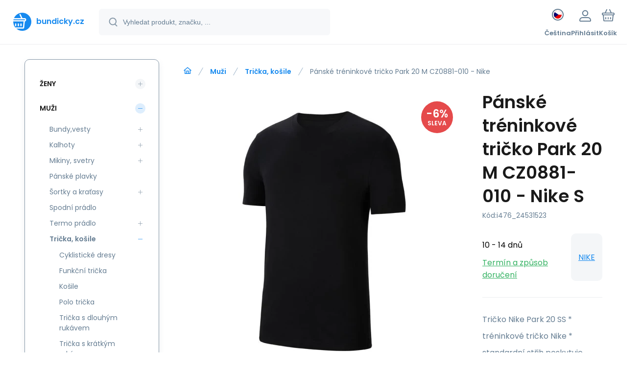

--- FILE ---
content_type: text/html; charset=utf-8
request_url: https://www.bundicky.cz/panske-treninkove-tricko-park-20-m-cz0881-010-nike/
body_size: 16823
content:
<!DOCTYPE html><html lang="cs"><head prefix="og: http://ogp.me/ns# fb: http://ogp.me/ns/fb#"><meta name="author" content="www.bundicky.cz" data-binargon="{&quot;fce&quot;:&quot;6&quot;, &quot;id&quot;:&quot;16019459&quot;, &quot;menaId&quot;:&quot;1&quot;, &quot;menaName&quot;:&quot;Kč&quot;, &quot;languageCode&quot;:&quot;cs-CZ&quot;, &quot;skindir&quot;:&quot;demoeshopmaxi&quot;, &quot;cmslang&quot;:&quot;1&quot;, &quot;langiso&quot;:&quot;cs&quot;, &quot;skinversion&quot;:1768899898, &quot;zemeProDoruceniISO&quot;:&quot;CZ&quot;}"><meta name="robots" content="index, follow, max-snippet:-1, max-image-preview:large"><meta http-equiv="content-type" content="text/html; charset=utf-8"><meta property="og:url" content="https://www.bundicky.cz/panske-treninkove-tricko-park-20-m-cz0881-010-nike/"/><meta property="og:site_name" content="https://www.bundicky.cz"/><meta property="og:description" content="Tričko Nike Park 20 SS 

* tréninkové tričko Nike
* standardní střih poskytuje volnost pohybu
* zaoblený výstřih s žebrovaným lemem
* značka výrobce na"/><meta property="og:title" content="Pánské tréninkové tričko Park 20 M CZ0881-010 - Nike"/><link rel="alternate" href="https://www.bundicky.cz/panske-treninkove-tricko-park-20-m-cz0881-010-nike/" hreflang="cs-CZ" /><link rel="alternate" href="https://www.bundicky.sk/panske-treningove-tricko-park-20-m-cz0881-010-nike/" hreflang="sk-SK" /><link rel="alternate" href="https://www.outdoorkurtki.pl/meska-koszulka-treningowa-park-20-m-cz0881-010-nike/" hreflang="pl-PL" />
  <link rel="image_src" href="https://www.bundicky.cz/imgcache/5/e/pi476-618721-xlarge-clean_260_260_7188.jpg" />
  <meta property="og:type" content="product"/>
  <meta property="og:image" content="https://www.bundicky.cz/imgcache/5/e/pi476-618721-xlarge-clean_260_260_7188.jpg"/>
 <meta name="description" content="Tričko Nike Park 20 SS 

* tréninkové tričko Nike
* standardní střih poskytuje volnost pohybu
* zaoblený výstřih s žebrovaným lemem
* značka výrobce na">
<meta name="keywords" content="Pánské tréninkové tričko Park 20 M CZ0881-010 - Nike">
<meta name="audience" content="all">
<link rel="canonical" href="https://www.bundicky.cz/panske-treninkove-tricko-park-20-m-cz0881-010-nike/"><link rel="shortcut icon" href="https://www.bundicky.cz/favicon.ico" type="image/x-icon">
			<meta name="viewport" content="width=device-width,initial-scale=1"><script data-binargon="binargonConfigMaxi">
		var binargonConfigMaxi = {
			"colorPrimary":"rgba(23,138,239,1)",
			"enableCurrency":0,
			"treeOpenLevelLimit": 0,
			"glideJsType": "carousel",
		}
	</script><link href="/skin/demoeshopmaxi/fonts/poppins/_font.css" rel="stylesheet"><style>

				:root {--image-aspect-ratio: 100 / 100;}
				.image-aspect-ratio {aspect-ratio: 100 / 100;}
				</style><link rel="stylesheet" href="/skin/version-1768899898/demoeshopmaxi/css-obecne.css" type="text/css"><title>Pánské tréninkové tričko Park 20 M CZ0881-010 - Nike</title><!--commonTemplates_head--><!--EO commonTemplates_head--></head><body class="cmsBody cmsBody--fce-6 cmsBody--lang-cz"><div class="eshopPage"><header class="header"><div class="header__container container"><div class="header__content content"><div class="header__logo"><a class="logo logo--default-true logo--header" href="https://www.bundicky.cz/" title="" role="banner"><img class="logo__image" src="https://i.binargon.cz/demoeshopmaxi/rgba(23,138,239,1)/logo_placeholder.svg" width="29" height="29" alt="logo" loading="lazy"><span class="logo__text">bundicky.cz</span></a></div><label class="header__search"><form class="search search--default" action="https://www.bundicky.cz/hledani/" method="post" role="search" id="js-search-form"><div class="search__outerContainer" id="js-search-outer-container"><div class="search__innerContainer" id="js-search-inner-container"><input type="hidden" name="send" value="1"><input type="hidden" name="listpos" value="0"><img class="search__icon" src="https://i.binargon.cz/demoeshopmaxi/search.svg" width="18" height="18" alt="search" loading="lazy"><input class="search__input exclude js-cWhisperer" type="text" name="as_search" placeholder="Vyhledat produkt, značku, ..." autocomplete="off" id="js-search-input"><button class="search__button button-primary" type="submit">Hledat</button></div></div></form></label><div class="header__contact"><div class="contact"><div class="contact__phone"><a class="phone" href="tel:+420737051445">+420 737 051 445</a></div><div class="contact__email"><span class="contact__email-value"><a class="email" href="mailto:info@bundicky.cz">info@bundicky.cz</a></span></div></div></div><div class="header__control"><div class="control no-select"><div class="control__item control__item--search js-cWhisperer"><div class="control__item-icon"><img src="https://i.binargon.cz/demoeshopmaxi/search_thin.svg" width="21" height="21" alt="search" loading="lazy"></div><div class="control__item-title">Hledat</div></div><div class="control__item control__item--language" onclick="document.querySelector('.js-common-popup[data-id=commonInternationalMenu]')?.classList.add('commonPopUp--visible')"><div class="control__item-icon"><div class="language"><div class="language__icon"><div class="language__icon-container"><img class="language__icon-image" src="https://i.binargon.cz/commonInternationalMenu/cz.svg" width="16" height="16" alt="cs-CZ" loading="lazy"></div></div></div></div><div class="control__item-title">Čeština</div></div><div class="control__item control__item--account control__item--active-false" onclick="document.querySelector('.js-common-popup[data-id=commonUserDialog]').classList.add('commonPopUp--visible')"><div class="control__item-icon"><img class="control__item-image" src="https://i.binargon.cz/demoeshopmaxi/rgba(101,125,146,1)/user.svg" width="24" height="25" alt="user" loading="lazy"></div><div class="control__item-title">Přihlásit</div></div><a class="control__item control__item--cart js-cart" href="https://www.bundicky.cz/pokladna/?wtemp_krok=1" title="Košík" rel="nofollow"><div class="control__item-icon"><img class="control__item-image" src="https://i.binargon.cz/demoeshopmaxi/rgba(101,125,146,1)/cart.svg" width="26" height="26" alt="cart" loading="lazy"></div><div class="control__item-title" data-mobile="Košík">Košík</div></a></div></div><div class="header__menu"><div class="commonBurger" data-commonBurger='{ "comparsion":0, "language":[{"id":1,"zkratka":"cz","selected":true},{"id":6,"zkratka":"sk"},{"id":8,"zkratka":"pl"}], "currency":[{"id":1,"zkratka":"Kč","selected":true},{"id":2,"zkratka":"EUR"},{"id":3,"zkratka":"PLN"}], "favorites":{"count":0}, "comparison":{"count":0}, "warrantyClaim":false, "contacts":{ "phone":"+420 737 051 445", "mobil":"+420 737 051 445", "mail":"info@bundicky.cz" }, "prihlasen":false }'><div class="commonBurger__icon"></div><div class="commonBurger__iconDescription">menu</div></div></div></div></div></header><div class="fce6" id="setbind-detail" data-setData='{"a":"https:\/\/www.bundicky.cz","c":1,"d":1499,"d2":1499,"e":0,"cs":[{"a":1,"b":"Běžné zboží","c":"DEFAULT"},{"a":2,"b":"Novinka"},{"a":3,"b":"Akce"},{"a":4,"b":"Náš tip"},{"a":7,"b":"Aukce","c":"AUKCE"},{"a":8,"b":"Tabulka vložena"},{"a":9,"b":"Není tabulka"},{"a":10,"b":"Mix barev"},{"a":14,"b":"Přeložit popisek"},{"a":17,"b":"Triumph OK"},{"a":18,"b":"Triumph zkontrolovat"},{"a":27,"b":"CKTH Zkontrolovat","c":"CKTH_ZKONTROLOVAT"}],"f":{"a":1,"b":"Kč"},"st":[1],"Sd":416,"j":"Pánské tréninkové tričko Park 20 M CZ0881-010 - Nike","k":"16019459","m":"i476_618721","n":"CZ0881-010","p":"https:\/\/www.bundicky.cz\/imagegen.php?name=i476-618721\/xlarge-clean.jpg&amp;ftime=1750402048","q":495.04,"r":599,"s":528.1,"t":639,"x2":{"a":1,"b":"ks"},"x":{"a":"1","b":{"1":{"a":1,"b":"ks","c":"ks"},"2":{"a":2,"b":"kg","c":"kg","d":2},"3":{"a":3,"b":"g","c":"g","d":2},"4":{"a":4,"b":"m","c":"m","d":2},"5":{"a":5,"b":"m&lt;sup&gt;2&lt;\/sup&gt;","c":"m^2","d":2},"6":{"a":6,"b":"m&lt;sup&gt;3&lt;\/sup&gt;","c":"m^3","d":2},"7":{"a":7,"b":"litr","c":"litr","d":2}},"c":{}},"z":{"a":"1029:33_","b":[{"a":"Velikost","b":[{"b":"16220","c":"XXL"},{"b":"16221","c":"XXXL"},{"a":true,"b":"33","c":"S"},{"b":"34","c":"M"},{"b":"35","c":"L"},{"b":"36","c":"XL"}],"c":1029}],"c":[{"a":"16019460","aa":{"a":1175,"b":"NIKE"},"b":true,"c":"Pánské tréninkové tričko Park 20 M CZ0881-010 - Nike  S","d":495.04,"e":599,"f":528.1,"g":639,"i":9,"m":"i476_24531523","n":"CZ0881-010","o":"194502384253","p":"1029:33_","q":"https:\/\/www.bundicky.cz\/satimg.php?autoimage=i476-24531523&amp;prodId=16019460","st":[26],"Sd":44,"s":"10 - 14 dnů","x":"1","pa":[{"a":176,"b":"Materiál","c":"100% bavlna","d":"rgb(,,)"},{"a":1029,"b":"Velikost","c":"S","d":"rgb(0,0,0)"},{"a":1255,"b":"Velikosti","c":"S","d":"rgb(0,0,0)"},{"a":1256,"b":"Barvy","c":"černá","d":"rgb(0,0,0)"}]},{"a":"16019461","aa":{"a":1175,"b":"NIKE"},"c":"Pánské tréninkové tričko Park 20 M CZ0881-010 - Nike  M","d":495.04,"e":599,"f":528.1,"g":639,"i":9,"m":"i476_83752104","n":"CZ0881-010","o":"194502384260","p":"1029:34_","q":"https:\/\/www.bundicky.cz\/satimg.php?autoimage=i476-83752104&amp;prodId=16019461","st":[26],"Sd":83,"s":"10 - 14 dnů","x":"1","pa":[{"a":176,"b":"Materiál","c":"100% bavlna","d":"rgb(,,)"},{"a":1029,"b":"Velikost","c":"M","d":"rgb(0,0,0)"},{"a":1255,"b":"Velikosti","c":"M","d":"rgb(0,0,0)"},{"a":1256,"b":"Barvy","c":"černá","d":"rgb(0,0,0)"}]},{"a":"16019462","aa":{"a":1175,"b":"NIKE"},"c":"Pánské tréninkové tričko Park 20 M CZ0881-010 - Nike  L","d":495.04,"e":599,"f":528.1,"g":639,"i":9,"m":"i476_29919913","n":"CZ0881-010","o":"194502384277","p":"1029:35_","q":"https:\/\/www.bundicky.cz\/satimg.php?autoimage=i476-29919913&amp;prodId=16019462","st":[26],"Sd":142,"s":"10 - 14 dnů","x":"1","pa":[{"a":176,"b":"Materiál","c":"100% bavlna","d":"rgb(,,)"},{"a":1029,"b":"Velikost","c":"L","d":"rgb(0,0,0)"},{"a":1255,"b":"Velikosti","c":"L","d":"rgb(0,0,0)"},{"a":1256,"b":"Barvy","c":"černá","d":"rgb(0,0,0)"}]},{"a":"16019463","aa":{"a":1175,"b":"NIKE"},"c":"Pánské tréninkové tričko Park 20 M CZ0881-010 - Nike  XL","d":495.04,"e":599,"f":528.1,"g":639,"i":9,"m":"i476_18203822","n":"CZ0881-010","o":"194502384284","p":"1029:36_","q":"https:\/\/www.bundicky.cz\/satimg.php?autoimage=i476-18203822&amp;prodId=16019463","st":[26],"Sd":86,"s":"10 - 14 dnů","x":"1","pa":[{"a":176,"b":"Materiál","c":"100% bavlna","d":"rgb(,,)"},{"a":1029,"b":"Velikost","c":"XL","d":"rgb(0,0,0)"},{"a":1255,"b":"Velikosti","c":"XL","d":"rgb(0,0,0)"},{"a":1256,"b":"Barvy","c":"černá","d":"rgb(0,0,0)"}]},{"a":"16019464","aa":{"a":1175,"b":"NIKE"},"c":"Pánské tréninkové tričko Park 20 M CZ0881-010 - Nike  XXL","d":495.04,"e":599,"f":528.1,"g":639,"i":9,"m":"i476_9853232","n":"CZ0881-010","o":"194502384291","p":"1029:16220_","q":"https:\/\/www.bundicky.cz\/satimg.php?autoimage=i476-9853232&amp;prodId=16019464","st":[26],"Sd":48,"s":"10 - 14 dnů","x":"1","pa":[{"a":176,"b":"Materiál","c":"100% bavlna","d":"rgb(,,)"},{"a":1029,"b":"Velikost","c":"XXL","d":"rgb(0,0,0)"},{"a":1255,"b":"Velikosti","c":"XXL","d":"rgb(0,0,0)"},{"a":1256,"b":"Barvy","c":"černá","d":"rgb(0,0,0)"}]},{"a":"16019465","aa":{"a":1175,"b":"NIKE"},"c":"Pánské tréninkové tričko Park 20 M CZ0881-010 - Nike  XXXL","d":495.04,"e":599,"f":528.1,"g":639,"i":9,"m":"i476_67286303","n":"CZ0881-010","o":"194502384307","p":"1029:16221_","q":"https:\/\/www.bundicky.cz\/satimg.php?autoimage=i476-67286303&amp;prodId=16019465","st":[26],"Sd":13,"s":"10 - 14 dnů","x":"1","pa":[{"a":176,"b":"Materiál","c":"100% bavlna","d":"rgb(,,)"},{"a":1029,"b":"Velikost","c":"XXXL","d":"rgb(0,0,0)"},{"a":1255,"b":"Velikosti","c":"3XL","d":"rgb(0,0,0)"},{"a":1256,"b":"Barvy","c":"černá","d":"rgb(0,0,0)"}]}]}}' data-setBindDiscountsCalc="0" data-setKombinaceSkladADostupnost='[ { "key": "1029:33_", "dostupnost": " &lt;span class=\"availability__supplier\"&gt;10 - 14 dnů&lt;/span&gt; " },{ "key": "1029:34_", "dostupnost": " &lt;span class=\"availability__supplier\"&gt;10 - 14 dnů&lt;/span&gt; " },{ "key": "1029:35_", "dostupnost": " &lt;span class=\"availability__supplier\"&gt;10 - 14 dnů&lt;/span&gt; " },{ "key": "1029:36_", "dostupnost": " &lt;span class=\"availability__supplier\"&gt;10 - 14 dnů&lt;/span&gt; " },{ "key": "1029:16220_", "dostupnost": " &lt;span class=\"availability__supplier\"&gt;10 - 14 dnů&lt;/span&gt; " },{ "key": "1029:16221_", "dostupnost": " &lt;span class=\"availability__supplier\"&gt;10 - 14 dnů&lt;/span&gt; " } ]'><div class="fce6__grid grid-container grid-container--columns-2 grid-container--rows-2"><div class="fce6__grid-bottom grid-container-bottom"><div class="fce6__subgrid fce6__subgrid--default"><div class="fce6__subgrid-top"><nav class="commonBreadcrumb"><a class="commonBreadcrumb__item commonBreadcrumb__item--first" href="https://www.bundicky.cz" title="https://www.bundicky.cz"><span class="commonBreadcrumb__textHP"></span></a><a class="commonBreadcrumb__item commonBreadcrumb__item--regular" href="https://www.bundicky.cz/muzi/" title="Muži">Muži</a><a class="commonBreadcrumb__item commonBreadcrumb__item--regular" href="https://www.bundicky.cz/panska-tricka-kosile/" title="Sportovní pánská trička a košile, super výběr">Trička, košile</a><span class="commonBreadcrumb__item commonBreadcrumb__item--last" title="Pánské tréninkové tričko Park 20 M CZ0881-010 - Nike">Pánské tréninkové tričko Park 20 M CZ0881-010 - Nike</span></nav></div><div class="fce6__subgrid-left"><div class="fce6__gallery fce6__gallery--left-column-true"><div class="fce6Gallery invisible"><div class="fce6GalleryLabels"><div class="fce6GalleryLabels__left"><div id="setbind-labels-node"><div class="fce6Stickers" id="setbind-labels"></div></div></div><div class="fce6GalleryLabels__right"><div data-productid="16019459" data-setbind-display="flex|none" data-test="6 0 " class="productFreeShipping js-cDelivery" id="setbind-doprava-zdarma" style="display:none;"><img class="productFreeShipping__icon" src="https://i.binargon.cz/demoeshopmaxi/truck.svg" width="32" height="16" alt="truck" loading="lazy"><span class="productFreeShipping__title">Zdarma</span></div><div id="setbind-savings-percent-node-1" style="display:none;"><div class="fce6Discount"><span class="fce6Discount__value">
                -<span id="setbind-savings-percent-1">NaN</span>%
            </span><span class="fce6Discount__title">Sleva</span></div></div></div></div><div class="fce6Gallery__container"><a class="fce6GalleryItem image-aspect-ratio" data-fslightbox="fce6-gallery" type="image" target="_blank" title="" data-type="image" href="https://www.bundicky.cz/imgcache/5/e/pi476-618721-xlarge-clean_-1_-1_7188.jpg" data-remaining="+2"><picture class="fce6GalleryItem__picture"><img class="fce6GalleryItem__image image-aspect-ratio" src="https://www.bundicky.cz/satimg.php?autoimage=i476-24531523&amp;prodId=16019460&amp;sizex=560&amp;sizey=560" alt="Pánské tréninkové tričko Park 20 M CZ0881-010 - Nike" loading="lazy" id="setbind-image" data-width="560" data-height="560"></picture></a><a class="fce6GalleryItem image-aspect-ratio" data-fslightbox="fce6-gallery" type="image" target="_blank" title="" data-type="image" href="https://www.bundicky.cz/imgcache/9/e/pi476-618721-1-xlarge-clean_-1_-1_5728.jpg" data-remaining="+1"><picture class="fce6GalleryItem__picture"><source media="(max-width: 1496px)" srcset="https://www.bundicky.cz/imagegen.php?name=i476-618721/1-xlarge-clean.jpg&amp;sizex=560&amp;sizey=560"></source><img class="fce6GalleryItem__image image-aspect-ratio" src="https://www.bundicky.cz/imgcache/9/e/pi476-618721-1-xlarge-clean_125_125_5728.jpg" alt="Pánské tréninkové tričko Park 20 M CZ0881-010 - Nike" loading="lazy"></picture></a><a class="fce6GalleryItem image-aspect-ratio" data-fslightbox="fce6-gallery" type="image" target="_blank" title="" data-type="image" href="https://www.bundicky.cz/imgcache/7/e/pi476-618721-2-xlarge-clean_-1_-1_7000.jpg" data-remaining="+0"><picture class="fce6GalleryItem__picture"><source media="(max-width: 1496px)" srcset="https://www.bundicky.cz/imagegen.php?name=i476-618721/2-xlarge-clean.jpg&amp;sizex=560&amp;sizey=560"></source><img class="fce6GalleryItem__image image-aspect-ratio" src="https://www.bundicky.cz/imgcache/7/e/pi476-618721-2-xlarge-clean_125_125_7000.jpg" alt="Pánské tréninkové tričko Park 20 M CZ0881-010 - Nike" loading="lazy"></picture></a></div></div></div></div><div class="fce6__subgrid-right"><h1 class="fce6Name" id="setbind-name">Pánské tréninkové tričko Park 20 M CZ0881-010 - Nike  S</h1><span class="fce6Code"><span class="fce6Code__title">Kód:
            </span><span class="fce6Code__value" id="setbind-code">i476_24531523</span></span><div class="fce6__info"><div class="fce6__info-left"><div data-productid="16019459" class="fce6Availability js-cDelivery" data-pricevat="599"><div class="fce6Availability__row fce6Availability__row--1"><div id="setbind-cAvailability"><div class="cAvailability" data-dostupnost="10 - 14 dnů" data-sklad="0 / skladem" data-skladDodavatele="44 skladem"><!--sklad--><div class="cAvailabilityRow cAvailabilityRow--availability" style="--cAvailability-color:#000000;">10 - 14 dnů</div><!--dodavatel--></div></div></div><div class="fce6Availability__row fce6Availability__row--2">Termín a způsob doručení</div></div></div><a href="https://www.bundicky.cz/nike/" title="NIKE" class="fce6ProducerLogo fce6ProducerLogo--text">NIKE</a></div><div class="fce6ShortDescription"><div class="fce6ShortDescription__text">Tričko Nike Park 20 SS   * tréninkové tričko Nike * standardní střih poskytuje volnost pohybu * zaob<span class="fce6ShortDescription__more" onclick="scrollToElement('fce6-description')">Více</span></div></div><div class="fce6__control"><a class="productFavorites  productFavorites--detail" href="?createfav=16019459" rel="nofollow" title="Do oblíbených"><img class="productFavorites__image" src="https://i.binargon.cz/demoeshopmaxi/rgba(101,125,146,1)/heart.svg" width="23" height="20" alt="heart" loading="lazy"><span class="productFavorites__title">Oblíbený</span></a><a class="productCompare  productCompare--detail" href="?pridatporovnani=16019459" rel="nofollow"><img class="productCompare__image" src="https://i.binargon.cz/demoeshopmaxi/rgba(101,125,146,1)/compare.svg" width="23" height="23" alt="compare" loading="lazy"><span class="productCompare__title">Porovnat</span></a></div><div class="fce6__setbind-table" id="setbind-cart-unit-node"><div class="fce6__setbind-table-title">Vyberte si zvýhodněné balení</div><div class="fce6__setbind-table-container"><div id="setbind-cart-unit-table"></div></div></div><div class="fce6__setbind-table" id="setbind-discounts-node"><div class="fce6__setbind-table-title">Množstevní slevy</div><div class="fce6__setbind-table-container"><div id="setbind-discounts-table"></div></div></div><!--NONE,

        1029=button,
        --><form class="fce6Options js-to-cart" method="post" action="https://www.bundicky.cz/panske-treninkove-tricko-park-20-m-cz0881-010-nike/" enctype="multipart/form-data"><input name="nakup" type="hidden" value="16019459" id="setbind-product-id"><div class="parametersLayout"><div class="parameterBlock__item"><div class="parameterBlock__name">Velikost:
            </div><div class="parameterBlock__values"><div class="parameterBlock__value"><input class="parameterBlock__radio" type="radio" name="block_radio_1029" value="1029:16220" id="block_radio_1029:16220" data-selected="0" onchange="produktDetail.changeSvazane(this)"><label class="parameterBlock__label" for="block_radio_1029:16220">XXL</label></div><div class="parameterBlock__value"><input class="parameterBlock__radio" type="radio" name="block_radio_1029" value="1029:16221" id="block_radio_1029:16221" data-selected="0" onchange="produktDetail.changeSvazane(this)"><label class="parameterBlock__label" for="block_radio_1029:16221">XXXL</label></div><div class="parameterBlock__value"><input class="parameterBlock__radio" type="radio" name="block_radio_1029" value="1029:33" id="block_radio_1029:33" data-selected="1" onchange="produktDetail.changeSvazane(this)" checked><label class="parameterBlock__label" for="block_radio_1029:33">S</label></div><div class="parameterBlock__value"><input class="parameterBlock__radio" type="radio" name="block_radio_1029" value="1029:34" id="block_radio_1029:34" data-selected="0" onchange="produktDetail.changeSvazane(this)"><label class="parameterBlock__label" for="block_radio_1029:34">M</label></div><div class="parameterBlock__value"><input class="parameterBlock__radio" type="radio" name="block_radio_1029" value="1029:35" id="block_radio_1029:35" data-selected="0" onchange="produktDetail.changeSvazane(this)"><label class="parameterBlock__label" for="block_radio_1029:35">L</label></div><div class="parameterBlock__value"><input class="parameterBlock__radio" type="radio" name="block_radio_1029" value="1029:36" id="block_radio_1029:36" data-selected="0" onchange="produktDetail.changeSvazane(this)"><label class="parameterBlock__label" for="block_radio_1029:36">XL</label></div></div></div></div><div id="setbind-cart-node"><div class="fce6Price"><div class="fce6Price__main"><div class="fce6PriceTaxIncluded"><span class="fce6PriceTaxIncluded__value" id="setbind-price-total-tax-included"><span class="cPrice"><span class="cPrice__value">599</span></span></span> <span class="fce6PriceTaxIncluded__currency">Kč</span></div></div><div class="fce6Price__other"><div class="fce6Price__small"><div class="fce6PriceTaxExcluded"><span class="fce6PriceTaxExcluded__value" id="setbind-price-total-tax-excluded"><span class="cPrice"><span class="cPrice__value">495.04</span></span></span> <span class="fce6PriceTaxExcluded__currency">Kč</span> <span class="fce6PriceTaxExcluded__tax">bez DPH</span></div></div><div class="fce6PriceBefore" id="setbind-price-before-node"><span class="fce6PriceBefore__title">Běžná cena:
        </span><span class="fce6PriceBefore__stroke"><span class="fce6__priceBeforeValue" id="setbind-price-before">639</span> <span class="fce6PriceBefore__currency">Kč</span></span><span class="fce6PriceBefore__percent-container" id="setbind-savings-percent-node-2" style="display:none;" data-setbind-display="inline|none">

            (-<span class="fce6PriceBefore__percent" id="setbind-savings-percent-2">NaN</span>%)
        </span></div><div class="cMernaJednotka cMernaJednotka--detail" style="display:none;" id="setbind-mernaJednotka-node"><span class="cMernaJednotka__cenaS" id="setbind-mernaJednotka-cenaS"></span><span class="cMernaJednotka__mena">Kč</span><span class="cMernaJednotka__oddelovac">/</span><span class="cMernaJednotka__value" id="setbind-mernaJednotka-value"></span><span class="cMernaJednotka__unit" id="setbind-mernaJednotka-unit"></span></div></div></div><div id="setbind-additional-products"></div><div class="fce6PurchaseControl fce6PurchaseControl--simple "><div class="fce6PurchaseControl__container"><div class="fce6PurchaseControl__quantity"><div class="quantity quantity--fce6"><button class="quantity__button quantity__button--minus no-select " type="button" data-operation="-" id="setbind-minus"><img class="quantity__button-icon" src="https://i.binargon.cz/demoeshopmaxi/rgba(23,138,239,1)/minus.svg" width="12" height="12" alt="-" loading="lazy"></button><input class="quantity__input exclude" type="number" value="1" name="ks" required="true" step="any" data-toCart-nakup="" id="setbind-quantity"><button class="quantity__button quantity__button--plus no-select " type="button" data-operation="+" id="setbind-plus"><img class="quantity__button-icon" src="https://i.binargon.cz/demoeshopmaxi/rgba(23,138,239,1)/plus.svg" width="12" height="12" alt="+" loading="lazy"></button></div></div><div class="unitSelect unitSelect--unit" id="setbind-cart-unit-name">ks</div><button class="fce6PurchaseControl__button button-green" type="submit" id="setbind-submit"><img class="fce6PurchaseControl__button-icon" src="https://i.binargon.cz/demoeshopmaxi/rgba(255,255,255,1)/cart.svg" width="23" height="23" alt="cart" loading="lazy"><span class="fce6PurchaseControl__button-title">Do košíku</span></button></div></div></div><div class="fce6Options__error" id="setbind-error"></div></form><div class="fce6UserActions"><div class="fce6UserActions__item fce6UserActions__item--ask" onclick="document.querySelector('.js-common-popup[data-id=common-question]').classList.add('commonPopUp--visible')"><img class="fce6UserActions__item-icon" src="https://i.binargon.cz/demoeshopmaxi/rgba(101,125,146,1)/envelope.svg" width="27" height="20" alt="envelope" loading="lazy"><div class="fce6UserActions__item-title">Dotaz</div></div><div class="fce6UserActions__item fce6UserActions__item--watch" onclick="document.querySelector('.js-common-popup[data-id=commonWatchDog]').classList.add('commonPopUp--visible')"><img class="fce6UserActions__item-icon" src="https://i.binargon.cz/demoeshopmaxi/rgba(101,125,146,1)/bell.svg" width="20" height="25" alt="bell" loading="lazy"><div class="fce6UserActions__item-title">Hlídat</div></div><div class="fce6UserActions__item fce6UserActions__item--share js-cShare"><img class="fce6UserActions__item-icon" src="https://i.binargon.cz/demoeshopmaxi/rgba(101,125,146,1)/share.svg" width="24" height="25" alt="share" loading="lazy"><div class="fce6UserActions__item-title">Sdílet</div></div></div></div><div class="fce6__subgrid-bottom"><div class="cParameters js-cParameters" data-cparameters-config='{ "enableProducer":true, "enableCode":true, "enableEan":true, , "enableSupplierCode":false, "enableWarranty":true, "enableStatus":true }'><div class="cParameters__title">Parametry</div><div class="cParameters__items cParameters__items--columns js-cParameters-values"><div class="cParameters__item cParameters__item--producer"><div class="cParameters__item-name">Výrobce:
                        </div><div class="cParameters__item-value"><a class="cParameters__item-link  js-cParameters-vyrobce-value" href="https://www.bundicky.cz/nike/" title="NIKE">NIKE</a></div></div><div class="cParameters__item cParameters__item--code"><div class="cParameters__item-name">Kód:
                        </div><div class="cParameters__item-value js-cParameters-kod-value" id="setbind-cParameters-code">i476_24531523</div></div><div class="cParameters__item cParameters__item--ean"><div class="cParameters__item-name">EAN:
                        </div><div class="cParameters__item-value js-cParameters-ean-value" id="setbind-cParameters-ean">194502384253</div></div><div class="cParameters__item cParameters__item--status" id="setbind-cParameters-status-node" data-setbind-display="flex|none"><div class="cParameters__item-name">Stav:
                        </div><div class="cParameters__item-value"><div id="setbind-cParameters-status-value"></div></div></div><div class="cParameters__item cParameters__item--regular"><div class="cParameters__item-name"><span class="cParameters__item-title">Materiál:
                                </span></div><div class="cParameters__item-value js-cParameters-param176-value">100% bavlna</div></div><div class="cParameters__item cParameters__item--regular"><div class="cParameters__item-name"><span class="cParameters__item-title">Kategorie:
                                </span></div><div class="cParameters__item-value js-cParameters-param1030-value">Oblečení</div></div><div class="cParameters__item cParameters__item--regular"><div class="cParameters__item-name"><span class="cParameters__item-title">gender:
                                </span></div><div class="cParameters__item-value js-cParameters-param1031-value">Muži</div></div><div class="cParameters__item cParameters__item--regular"><div class="cParameters__item-name"><span class="cParameters__item-title">Sport:
                                </span></div><div class="cParameters__item-value js-cParameters-param1032-value">Fotbal, Trénink</div></div><div class="cParameters__item cParameters__item--regular"><div class="cParameters__item-name"><span class="cParameters__item-title">Typ výrobku:
                                </span></div><div class="cParameters__item-value js-cParameters-param1033-value">Trička</div></div><div class="cParameters__item cParameters__item--regular"><div class="cParameters__item-name"><span class="cParameters__item-title">Barva:
                                </span></div><div class="cParameters__item-value js-cParameters-param1038-value">černá</div></div><div class="cParameters__item cParameters__item--regular"><div class="cParameters__item-name"><span class="cParameters__item-title">Podkategorie:
                                </span></div><div class="cParameters__item-value js-cParameters-param1043-value">Tréninková trička</div></div><div class="cParameters__item cParameters__item--regular"><div class="cParameters__item-name"><span class="cParameters__item-title">Délka rukávů:
                                </span></div><div class="cParameters__item-value js-cParameters-param1047-value">Trička s rukávy</div></div><div class="cParameters__item cParameters__item--regular"><div class="cParameters__item-name"><span class="cParameters__item-title">Barvy:
                                </span><div class="cParameters__item-hint js-cParamDescription-trigger" data-paramid="1256"><div class="cParameters__item-help"></div></div></div><div class="cParameters__item-value js-cParameters-param1256-value">černá</div></div><div class="cParameters__item cParameters__item--regular"><div class="cParameters__item-name"><span class="cParameters__item-title">Velikost:
                                </span></div><div class="cParameters__item-value js-cParameters-param1029-value">S</div></div><div class="cParameters__item cParameters__item--regular"><div class="cParameters__item-name"><span class="cParameters__item-title">Velikosti:
                                </span></div><div class="cParameters__item-value js-cParameters-param1255-value">S</div></div></div></div><div class="fce6Description" id="fce6-description"><div class="fce6Description__title fce6-title"><span class="fce6Description__title-prefix">Popis </span><span class="fce6Description__title-main">Pánské tréninkové tričko Park 20 M CZ0881-010 - Nike</span></div><div class="fce6Description__text typography"><p><strong>Tričko Nike Park 20 SS</strong> <br /><br />* tréninkové tričko Nike<br />* standardní střih poskytuje volnost pohybu<br />* zaoblený výstřih s žebrovaným lemem<br />* značka výrobce na pravém rukávu<br />* složení : 100% bavlna<br />* barva : černá<br /><br />Tričko Nike Park je lehký model na trénink nebo zápas. Je vyrobeno z prodyšné bavlny, která vás udrží v chladu i při intenzivním cvičení.</p></div></div><div class="fce6Related"><div class="fce6Related__group fce6Related__group--position-2"><div class="fce6Related__group-items" id="js-detail-related-2"><div class="productsGroup"><div class="productsGroup__title"><span>Varianty</span></div><div class="productsGroup__items js-products-glide"><div class="products" data-glide-el="track"><div class="grid grid--xl-wide grid--l-wide grid--m-thin grid--s-thin "><div class="product product--xl-wide product--l-wide product--m-thin product--s-thin js-product a-supplier glide__slide" data-productid="16019107"><div class="product__container"><div class="product__top"><div class="product__labels-right"><div class="productDiscount" title="12.5195618153365"><span class="productDiscount__value">-13%</span><span class="productDiscount__title">Sleva</span></div></div><a class="product__link" href="https://www.bundicky.cz/panske-treninkove-tricko-park-20-m-cz0881-463-nike/" title="Pánské tréninkové tričko Park 20 M CZ0881-463 - Nike"><img class="productImage image-aspect-ratio js-product-image" src="https://www.bundicky.cz/imgcache/e/9/pi476-618667-xlarge-clean_290_290_11398.jpg" alt="Pánské tréninkové tričko Park 20 M CZ0881-463 - Nike" title="Pánské tréninkové tričko Park 20 M CZ0881-463 - Nike" loading="lazy"></a></div><div class="productGallery "><div class="productGallery__track js-product-gallery" data-glide-el="track"></div></div><div class="productProducer"><div class="productProducer__name">NIKE</div></div><a class="productName" href="https://www.bundicky.cz/panske-treninkove-tricko-park-20-m-cz0881-463-nike/" title="Pánské tréninkové tričko Park 20 M CZ0881-463 - Nike">Pánské tréninkové tričko Park 20 M CZ0881-463 - Nike</a><div class="productCode hide-xl hide-l hide-m hide-s"><span class="productCode__title">Kód:
                </span><span class="productCode__value">i476_618667</span></div><div class="productSupplierCode hide-xl hide-l hide-m hide-s"><span class="productSupplierCode__title">Kód dod.:
                </span><span class="productSupplierCode__value">CZ0881-463</span></div><div class="productEan hide-l hide-m hide-s"><span class="productEan__title"> </span><span class="productEan__value"></span></div><div class="productBenefits hide-m hide-s"><div class="productBenefits__item"> </div></div><div class="productPrice"><div class="productPrice__from">od</div><div class="productPrice__current productPrice__current--discounted"><span class="cPrice"><span class="cPrice__value">559</span> <span class="cPrice__currency">Kč</span></span></div><div class="productPrice__before"><span class="cPrice"><span class="cPrice__value">639</span> <span class="cPrice__currency">Kč</span></span></div></div><div class="productReferenceUnit"><div class="cMernaJednotka cMernaJednotka--vypis" style="display:none;" id="setbind-mernaJednotka-node"><span class="cMernaJednotka__cenaS" id="setbind-mernaJednotka-cenaS"></span><span class="cMernaJednotka__mena">Kč</span><span class="cMernaJednotka__oddelovac">/</span><span class="cMernaJednotka__value" id="setbind-mernaJednotka-value"></span><span class="cMernaJednotka__unit" id="setbind-mernaJednotka-unit"></span></div></div><div data-productid="16019107" class="productAvailability js-cDelivery" data-pricevat="559"><div class="cAvailability" data-dostupnost="10 - 14 dnů" data-sklad="0 / skladem" data-skladDodavatele="162 skladem"><!--sklad--><div class="cAvailabilityRow cAvailabilityRow--availability" style="--cAvailability-color:#000000;">10 - 14 dnů</div><!--dodavatel--></div></div><div class="productVariants "><div class="js-product-variants"></div></div><div class="productPurchase productPurchase--detail hide-m hide-s"><a class="productPurchase__button productPurchase__button--variants button-primary" href="https://www.bundicky.cz/panske-treninkove-tricko-park-20-m-cz0881-463-nike/" title="Pánské tréninkové tričko Park 20 M CZ0881-463 - Nike"><span>Detail (<span class="cPocetVariantTextem"><span class="cPocetVariantTextem__cislo">6</span><span class="cPocetVariantTextem__text">variant</span></span>)</span></a></div><a class="productFavorites " href="?createfav=16019107" rel="nofollow" title="Do oblíbených"><img class="productFavorites__image" src="https://i.binargon.cz/demoeshopmaxi/rgba(101,125,146,1)/heart.svg" width="23" height="20" alt="heart" loading="lazy"><span class="productFavorites__title">Oblíbený</span></a><a class="productCompare " href="?pridatporovnani=16019107" rel="nofollow"><img class="productCompare__image" src="https://i.binargon.cz/demoeshopmaxi/rgba(101,125,146,1)/compare.svg" width="23" height="23" alt="compare" loading="lazy"><span class="productCompare__title">Porovnat</span></a><div class="productDescription ">Tričko Nike Park 20 SS   * tréninkové tričko Nike * standardní střih poskytuje volnost pohybu * zaob</div></div></div><div class="product product--xl-wide product--l-wide product--m-thin product--s-thin js-product a-supplier glide__slide" data-productid="16019114"><div class="product__container"><div class="product__top"><div class="product__labels-right"><div class="productDiscount" title="12.5195618153365"><span class="productDiscount__value">-13%</span><span class="productDiscount__title">Sleva</span></div></div><a class="product__link" href="https://www.bundicky.cz/panske-treninkove-tricko-park-20-m-cz0881-657-nike/" title="Pánské tréninkové tričko Park 20 M CZ0881-657 - Nike"><img class="productImage image-aspect-ratio js-product-image" src="https://www.bundicky.cz/imgcache/5/4/pi476-618668-xlarge-clean_290_290_10090.jpg" alt="Pánské tréninkové tričko Park 20 M CZ0881-657 - Nike" title="Pánské tréninkové tričko Park 20 M CZ0881-657 - Nike" loading="lazy"></a></div><div class="productGallery "><div class="productGallery__track js-product-gallery" data-glide-el="track"></div></div><div class="productProducer"><div class="productProducer__name">NIKE</div></div><a class="productName" href="https://www.bundicky.cz/panske-treninkove-tricko-park-20-m-cz0881-657-nike/" title="Pánské tréninkové tričko Park 20 M CZ0881-657 - Nike">Pánské tréninkové tričko Park 20 M CZ0881-657 - Nike</a><div class="productCode hide-xl hide-l hide-m hide-s"><span class="productCode__title">Kód:
                </span><span class="productCode__value">i476_618668</span></div><div class="productSupplierCode hide-xl hide-l hide-m hide-s"><span class="productSupplierCode__title">Kód dod.:
                </span><span class="productSupplierCode__value">CZ0881-657</span></div><div class="productEan hide-l hide-m hide-s"><span class="productEan__title"> </span><span class="productEan__value"></span></div><div class="productBenefits hide-m hide-s"><div class="productBenefits__item"> </div></div><div class="productPrice"><div class="productPrice__from">od</div><div class="productPrice__current productPrice__current--discounted"><span class="cPrice"><span class="cPrice__value">559</span> <span class="cPrice__currency">Kč</span></span></div><div class="productPrice__before"><span class="cPrice"><span class="cPrice__value">639</span> <span class="cPrice__currency">Kč</span></span></div></div><div class="productReferenceUnit"><div class="cMernaJednotka cMernaJednotka--vypis" style="display:none;" id="setbind-mernaJednotka-node"><span class="cMernaJednotka__cenaS" id="setbind-mernaJednotka-cenaS"></span><span class="cMernaJednotka__mena">Kč</span><span class="cMernaJednotka__oddelovac">/</span><span class="cMernaJednotka__value" id="setbind-mernaJednotka-value"></span><span class="cMernaJednotka__unit" id="setbind-mernaJednotka-unit"></span></div></div><div data-productid="16019114" class="productAvailability js-cDelivery" data-pricevat="559"><div class="cAvailability" data-dostupnost="10 - 14 dnů" data-sklad="0 / skladem" data-skladDodavatele="47 skladem"><!--sklad--><div class="cAvailabilityRow cAvailabilityRow--availability" style="--cAvailability-color:#000000;">10 - 14 dnů</div><!--dodavatel--></div></div><div class="productVariants "><div class="js-product-variants"></div></div><div class="productPurchase productPurchase--detail hide-m hide-s"><a class="productPurchase__button productPurchase__button--variants button-primary" href="https://www.bundicky.cz/panske-treninkove-tricko-park-20-m-cz0881-657-nike/" title="Pánské tréninkové tričko Park 20 M CZ0881-657 - Nike"><span>Detail (<span class="cPocetVariantTextem"><span class="cPocetVariantTextem__cislo">6</span><span class="cPocetVariantTextem__text">variant</span></span>)</span></a></div><a class="productFavorites " href="?createfav=16019114" rel="nofollow" title="Do oblíbených"><img class="productFavorites__image" src="https://i.binargon.cz/demoeshopmaxi/rgba(101,125,146,1)/heart.svg" width="23" height="20" alt="heart" loading="lazy"><span class="productFavorites__title">Oblíbený</span></a><a class="productCompare " href="?pridatporovnani=16019114" rel="nofollow"><img class="productCompare__image" src="https://i.binargon.cz/demoeshopmaxi/rgba(101,125,146,1)/compare.svg" width="23" height="23" alt="compare" loading="lazy"><span class="productCompare__title">Porovnat</span></a><div class="productDescription ">Tričko Nike Park 20 SS   * tréninkové tričko Nike * standardní střih pro volnost pohybu * zaoblený v</div></div></div><div class="product product--xl-wide product--l-wide product--m-thin product--s-thin js-product a-supplier glide__slide" data-productid="16019478"><div class="product__container"><div class="product__top"><div class="product__labels-right"><div class="productDiscount" title="6.25978090766823"><span class="productDiscount__value">-6%</span><span class="productDiscount__title">Sleva</span></div></div><a class="product__link" href="https://www.bundicky.cz/panske-treninkove-tricko-park-20-m-cz0881-071-nike/" title="Pánské tréninkové tričko Park 20 M CZ0881-071 - Nike"><img class="productImage image-aspect-ratio js-product-image" src="https://www.bundicky.cz/imgcache/d/a/pi476-618724-xlarge-clean_290_290_33900.jpg" alt="Pánské tréninkové tričko Park 20 M CZ0881-071 - Nike" title="Pánské tréninkové tričko Park 20 M CZ0881-071 - Nike" loading="lazy"></a></div><div class="productGallery "><div class="productGallery__track js-product-gallery" data-glide-el="track"></div></div><div class="productProducer"><div class="productProducer__name">NIKE</div></div><a class="productName" href="https://www.bundicky.cz/panske-treninkove-tricko-park-20-m-cz0881-071-nike/" title="Pánské tréninkové tričko Park 20 M CZ0881-071 - Nike">Pánské tréninkové tričko Park 20 M CZ0881-071 - Nike</a><div class="productCode hide-xl hide-l hide-m hide-s"><span class="productCode__title">Kód:
                </span><span class="productCode__value">i476_618724</span></div><div class="productSupplierCode hide-xl hide-l hide-m hide-s"><span class="productSupplierCode__title">Kód dod.:
                </span><span class="productSupplierCode__value">CZ0881-071</span></div><div class="productEan hide-l hide-m hide-s"><span class="productEan__title"> </span><span class="productEan__value"></span></div><div class="productBenefits hide-m hide-s"><div class="productBenefits__item"> </div></div><div class="productPrice"><div class="productPrice__from">od</div><div class="productPrice__current productPrice__current--discounted"><span class="cPrice"><span class="cPrice__value">599</span> <span class="cPrice__currency">Kč</span></span></div><div class="productPrice__before"><span class="cPrice"><span class="cPrice__value">639</span> <span class="cPrice__currency">Kč</span></span></div></div><div class="productReferenceUnit"><div class="cMernaJednotka cMernaJednotka--vypis" style="display:none;" id="setbind-mernaJednotka-node"><span class="cMernaJednotka__cenaS" id="setbind-mernaJednotka-cenaS"></span><span class="cMernaJednotka__mena">Kč</span><span class="cMernaJednotka__oddelovac">/</span><span class="cMernaJednotka__value" id="setbind-mernaJednotka-value"></span><span class="cMernaJednotka__unit" id="setbind-mernaJednotka-unit"></span></div></div><div data-productid="16019478" class="productAvailability js-cDelivery" data-pricevat="599"><div class="cAvailability" data-dostupnost="10 - 14 dnů" data-sklad="0 / skladem" data-skladDodavatele="76 skladem"><!--sklad--><div class="cAvailabilityRow cAvailabilityRow--availability" style="--cAvailability-color:#000000;">10 - 14 dnů</div><!--dodavatel--></div></div><div class="productVariants "><div class="js-product-variants"></div></div><div class="productPurchase productPurchase--detail hide-m hide-s"><a class="productPurchase__button productPurchase__button--variants button-primary" href="https://www.bundicky.cz/panske-treninkove-tricko-park-20-m-cz0881-071-nike/" title="Pánské tréninkové tričko Park 20 M CZ0881-071 - Nike"><span>Detail (<span class="cPocetVariantTextem"><span class="cPocetVariantTextem__cislo">5</span><span class="cPocetVariantTextem__text">variant</span></span>)</span></a></div><a class="productFavorites " href="?createfav=16019478" rel="nofollow" title="Do oblíbených"><img class="productFavorites__image" src="https://i.binargon.cz/demoeshopmaxi/rgba(101,125,146,1)/heart.svg" width="23" height="20" alt="heart" loading="lazy"><span class="productFavorites__title">Oblíbený</span></a><a class="productCompare " href="?pridatporovnani=16019478" rel="nofollow"><img class="productCompare__image" src="https://i.binargon.cz/demoeshopmaxi/rgba(101,125,146,1)/compare.svg" width="23" height="23" alt="compare" loading="lazy"><span class="productCompare__title">Porovnat</span></a><div class="productDescription ">Tričko Nike Park 20 SS   * tréninkové tričko Nike * standardní střih poskytuje volnost pohybu * zaob</div></div></div><div class="product product--xl-wide product--l-wide product--m-thin product--s-thin js-product a-supplier glide__slide" data-productid="16019497"><div class="product__container"><div class="product__top"><div class="product__labels-right"><div class="productDiscount" title="12.5195618153365"><span class="productDiscount__value">-13%</span><span class="productDiscount__title">Sleva</span></div></div><a class="product__link" href="https://www.bundicky.cz/panske-tricko-park-20-m-cz0881-100-nike/" title="Pánské tričko Park 20 M CZ0881-100 - Nike"><img class="productImage image-aspect-ratio js-product-image" src="https://www.bundicky.cz/imgcache/b/b/pi476-618727-xlarge-clean_290_290_3746.jpg" alt="Pánské tričko Park 20 M CZ0881-100 - Nike" title="Pánské tričko Park 20 M CZ0881-100 - Nike" loading="lazy"></a></div><div class="productGallery "><div class="productGallery__track js-product-gallery" data-glide-el="track"></div></div><div class="productProducer"><div class="productProducer__name">NIKE</div></div><a class="productName" href="https://www.bundicky.cz/panske-tricko-park-20-m-cz0881-100-nike/" title="Pánské tričko Park 20 M CZ0881-100 - Nike">Pánské tričko Park 20 M CZ0881-100 - Nike</a><div class="productCode hide-xl hide-l hide-m hide-s"><span class="productCode__title">Kód:
                </span><span class="productCode__value">i476_618727</span></div><div class="productSupplierCode hide-xl hide-l hide-m hide-s"><span class="productSupplierCode__title">Kód dod.:
                </span><span class="productSupplierCode__value">CZ0881-100</span></div><div class="productEan hide-l hide-m hide-s"><span class="productEan__title"> </span><span class="productEan__value"></span></div><div class="productBenefits hide-m hide-s"><div class="productBenefits__item"> </div></div><div class="productPrice"><div class="productPrice__from">od</div><div class="productPrice__current productPrice__current--discounted"><span class="cPrice"><span class="cPrice__value">559</span> <span class="cPrice__currency">Kč</span></span></div><div class="productPrice__before"><span class="cPrice"><span class="cPrice__value">639</span> <span class="cPrice__currency">Kč</span></span></div></div><div class="productReferenceUnit"><div class="cMernaJednotka cMernaJednotka--vypis" style="display:none;" id="setbind-mernaJednotka-node"><span class="cMernaJednotka__cenaS" id="setbind-mernaJednotka-cenaS"></span><span class="cMernaJednotka__mena">Kč</span><span class="cMernaJednotka__oddelovac">/</span><span class="cMernaJednotka__value" id="setbind-mernaJednotka-value"></span><span class="cMernaJednotka__unit" id="setbind-mernaJednotka-unit"></span></div></div><div data-productid="16019497" class="productAvailability js-cDelivery" data-pricevat="559"><div class="cAvailability" data-dostupnost="10 - 14 dnů" data-sklad="0 / skladem" data-skladDodavatele="35 skladem"><!--sklad--><div class="cAvailabilityRow cAvailabilityRow--availability" style="--cAvailability-color:#000000;">10 - 14 dnů</div><!--dodavatel--></div></div><div class="productVariants "><div class="js-product-variants"></div></div><div class="productPurchase productPurchase--detail hide-m hide-s"><a class="productPurchase__button productPurchase__button--variants button-primary" href="https://www.bundicky.cz/panske-tricko-park-20-m-cz0881-100-nike/" title="Pánské tričko Park 20 M CZ0881-100 - Nike"><span>Detail (<span class="cPocetVariantTextem"><span class="cPocetVariantTextem__cislo">6</span><span class="cPocetVariantTextem__text">variant</span></span>)</span></a></div><a class="productFavorites " href="?createfav=16019497" rel="nofollow" title="Do oblíbených"><img class="productFavorites__image" src="https://i.binargon.cz/demoeshopmaxi/rgba(101,125,146,1)/heart.svg" width="23" height="20" alt="heart" loading="lazy"><span class="productFavorites__title">Oblíbený</span></a><a class="productCompare " href="?pridatporovnani=16019497" rel="nofollow"><img class="productCompare__image" src="https://i.binargon.cz/demoeshopmaxi/rgba(101,125,146,1)/compare.svg" width="23" height="23" alt="compare" loading="lazy"><span class="productCompare__title">Porovnat</span></a><div class="productDescription ">Tričko Nike Park 20 SS   * tréninkové tričko Nike * standardní střih pro volnost pohybu * zaoblený v</div></div></div><div class="product product--xl-wide product--l-wide product--m-thin product--s-thin js-product a-supplier glide__slide" data-productid="16019504"><div class="product__container"><div class="product__top"><div class="product__labels-right"><div class="productDiscount" title="6.95410292072323"><span class="productDiscount__value">-7%</span><span class="productDiscount__title">Sleva</span></div></div><a class="product__link" href="https://www.bundicky.cz/panske-tricko-park-20-m-cz0881-302-nike/" title="Pánské tričko Park 20 M CZ0881-302 - Nike"><img class="productImage image-aspect-ratio js-product-image" src="https://www.bundicky.cz/imgcache/9/f/pi476-618728-xlarge-clean_290_290_10704.jpg" alt="Pánské tričko Park 20 M CZ0881-302 - Nike" title="Pánské tričko Park 20 M CZ0881-302 - Nike" loading="lazy"></a></div><div class="productGallery "><div class="productGallery__track js-product-gallery" data-glide-el="track"></div></div><div class="productProducer"><div class="productProducer__name">NIKE</div></div><a class="productName" href="https://www.bundicky.cz/panske-tricko-park-20-m-cz0881-302-nike/" title="Pánské tričko Park 20 M CZ0881-302 - Nike">Pánské tričko Park 20 M CZ0881-302 - Nike</a><div class="productCode hide-xl hide-l hide-m hide-s"><span class="productCode__title">Kód:
                </span><span class="productCode__value">i476_618728</span></div><div class="productSupplierCode hide-xl hide-l hide-m hide-s"><span class="productSupplierCode__title">Kód dod.:
                </span><span class="productSupplierCode__value">CZ0881-302</span></div><div class="productEan hide-l hide-m hide-s"><span class="productEan__title"> </span><span class="productEan__value"></span></div><div class="productBenefits hide-m hide-s"><div class="productBenefits__item"> </div></div><div class="productPrice"><div class="productPrice__from">od</div><div class="productPrice__current productPrice__current--discounted"><span class="cPrice"><span class="cPrice__value">669</span> <span class="cPrice__currency">Kč</span></span></div><div class="productPrice__before"><span class="cPrice"><span class="cPrice__value">719</span> <span class="cPrice__currency">Kč</span></span></div></div><div class="productReferenceUnit"><div class="cMernaJednotka cMernaJednotka--vypis" style="display:none;" id="setbind-mernaJednotka-node"><span class="cMernaJednotka__cenaS" id="setbind-mernaJednotka-cenaS"></span><span class="cMernaJednotka__mena">Kč</span><span class="cMernaJednotka__oddelovac">/</span><span class="cMernaJednotka__value" id="setbind-mernaJednotka-value"></span><span class="cMernaJednotka__unit" id="setbind-mernaJednotka-unit"></span></div></div><div data-productid="16019504" class="productAvailability js-cDelivery" data-pricevat="669"><div class="cAvailability" data-dostupnost="10 - 14 dnů" data-sklad="0 / skladem" data-skladDodavatele="66 skladem"><!--sklad--><div class="cAvailabilityRow cAvailabilityRow--availability" style="--cAvailability-color:#000000;">10 - 14 dnů</div><!--dodavatel--></div></div><div class="productVariants "><div class="js-product-variants"></div></div><div class="productPurchase productPurchase--detail hide-m hide-s"><a class="productPurchase__button productPurchase__button--variants button-primary" href="https://www.bundicky.cz/panske-tricko-park-20-m-cz0881-302-nike/" title="Pánské tričko Park 20 M CZ0881-302 - Nike"><span>Detail (<span class="cPocetVariantTextem"><span class="cPocetVariantTextem__cislo">5</span><span class="cPocetVariantTextem__text">variant</span></span>)</span></a></div><a class="productFavorites " href="?createfav=16019504" rel="nofollow" title="Do oblíbených"><img class="productFavorites__image" src="https://i.binargon.cz/demoeshopmaxi/rgba(101,125,146,1)/heart.svg" width="23" height="20" alt="heart" loading="lazy"><span class="productFavorites__title">Oblíbený</span></a><a class="productCompare " href="?pridatporovnani=16019504" rel="nofollow"><img class="productCompare__image" src="https://i.binargon.cz/demoeshopmaxi/rgba(101,125,146,1)/compare.svg" width="23" height="23" alt="compare" loading="lazy"><span class="productCompare__title">Porovnat</span></a><div class="productDescription ">Tričko Nike Park 20 SS   * tréninkové tričko Nike * standardní střih pro volnost pohybu * zaoblený v</div></div></div><div class="product product--xl-wide product--l-wide product--m-thin product--s-thin js-product a-supplier glide__slide" data-productid="16032112"><div class="product__container"><div class="product__top"><div class="product__labels-right"><div class="productDiscount" title="6.25978090766823"><span class="productDiscount__value">-6%</span><span class="productDiscount__title">Sleva</span></div></div><a class="product__link" href="https://www.bundicky.cz/panske-tricko-park-20-m-cz0881-451-nike/" title="Pánské tričko Park 20 M CZ0881-451 - Nike"><img class="productImage image-aspect-ratio js-product-image" src="https://www.bundicky.cz/imgcache/3/6/pi476-644919-xlarge-clean_290_290_10170.jpg" alt="Pánské tričko Park 20 M CZ0881-451 - Nike" title="Pánské tričko Park 20 M CZ0881-451 - Nike" loading="lazy"></a></div><div class="productGallery "><div class="productGallery__track js-product-gallery" data-glide-el="track"></div></div><div class="productProducer"><div class="productProducer__name">NIKE</div></div><a class="productName" href="https://www.bundicky.cz/panske-tricko-park-20-m-cz0881-451-nike/" title="Pánské tričko Park 20 M CZ0881-451 - Nike">Pánské tričko Park 20 M CZ0881-451 - Nike</a><div class="productCode hide-xl hide-l hide-m hide-s"><span class="productCode__title">Kód:
                </span><span class="productCode__value">i476_644919</span></div><div class="productSupplierCode hide-xl hide-l hide-m hide-s"><span class="productSupplierCode__title">Kód dod.:
                </span><span class="productSupplierCode__value">CZ0881451</span></div><div class="productEan hide-l hide-m hide-s"><span class="productEan__title"> </span><span class="productEan__value"></span></div><div class="productBenefits hide-m hide-s"><div class="productBenefits__item"> </div></div><div class="productPrice"><div class="productPrice__from">od</div><div class="productPrice__current productPrice__current--discounted"><span class="cPrice"><span class="cPrice__value">599</span> <span class="cPrice__currency">Kč</span></span></div><div class="productPrice__before"><span class="cPrice"><span class="cPrice__value">639</span> <span class="cPrice__currency">Kč</span></span></div></div><div class="productReferenceUnit"><div class="cMernaJednotka cMernaJednotka--vypis" style="display:none;" id="setbind-mernaJednotka-node"><span class="cMernaJednotka__cenaS" id="setbind-mernaJednotka-cenaS"></span><span class="cMernaJednotka__mena">Kč</span><span class="cMernaJednotka__oddelovac">/</span><span class="cMernaJednotka__value" id="setbind-mernaJednotka-value"></span><span class="cMernaJednotka__unit" id="setbind-mernaJednotka-unit"></span></div></div><div data-productid="16032112" class="productAvailability js-cDelivery" data-pricevat="599"><div class="cAvailability" data-dostupnost="10 - 14 dnů" data-sklad="0 / skladem" data-skladDodavatele="10 skladem"><!--sklad--><div class="cAvailabilityRow cAvailabilityRow--availability" style="--cAvailability-color:#000000;">10 - 14 dnů</div><!--dodavatel--></div></div><div class="productVariants "><div class="js-product-variants"></div></div><div class="productPurchase productPurchase--detail hide-m hide-s"><a class="productPurchase__button productPurchase__button--variants button-primary" href="https://www.bundicky.cz/panske-tricko-park-20-m-cz0881-451-nike/" title="Pánské tričko Park 20 M CZ0881-451 - Nike"><span>Detail (<span class="cPocetVariantTextem"><span class="cPocetVariantTextem__cislo">6</span><span class="cPocetVariantTextem__text">variant</span></span>)</span></a></div><a class="productFavorites " href="?createfav=16032112" rel="nofollow" title="Do oblíbených"><img class="productFavorites__image" src="https://i.binargon.cz/demoeshopmaxi/rgba(101,125,146,1)/heart.svg" width="23" height="20" alt="heart" loading="lazy"><span class="productFavorites__title">Oblíbený</span></a><a class="productCompare " href="?pridatporovnani=16032112" rel="nofollow"><img class="productCompare__image" src="https://i.binargon.cz/demoeshopmaxi/rgba(101,125,146,1)/compare.svg" width="23" height="23" alt="compare" loading="lazy"><span class="productCompare__title">Porovnat</span></a><div class="productDescription ">Tričko Nike Park 20 M CZ0881-451 Vlastnosti:  tričko Nike určené pro muže je vhodné pro každodenní n</div></div></div></div></div><div class="productsGroup__arrows" data-glide-el="controls"><button class="productsGroup__arrow productsGroup__arrow--left" data-glide-dir="&lt;" type="button"><img class="productsGroup__arrow-icon" src="https://i.binargon.cz/demoeshopmaxi/arrow_left.svg" width="10" height="16" alt="&lt;" loading="lazy"></button><button class="productsGroup__arrow productsGroup__arrow--right" data-glide-dir="&gt;" type="button"><img class="productsGroup__arrow-icon" src="https://i.binargon.cz/demoeshopmaxi/arrow_right.svg" width="10" height="16" alt="&gt;" loading="lazy"></button></div></div></div></div></div><div class="fce6Related__group fce6Related__group--position-3"><div class="fce6Related__group-items" id="js-detail-related-3"><div class="productsGroup"><div class="productsGroup__title"><span>Podobné produkty</span></div><div class="productsGroup__items js-products-glide"><div class="products" data-glide-el="track"><div class="grid grid--xl-wide grid--l-wide grid--m-thin grid--s-thin "><div class="product product--xl-wide product--l-wide product--m-thin product--s-thin js-product a-supplier glide__slide" data-productid="18792967"><div class="product__container"><div class="product__top"><div class="product__labels-right"><div class="productDiscount" title="8.849557522123902"><span class="productDiscount__value">-9%</span><span class="productDiscount__title">Sleva</span></div></div><a class="product__link" href="https://www.bundicky.cz/rimeck-resist-m-mli-r0101-tricko-cerne/" title="Rimeck Resist M MLI-R0101 Tričko černé"><img class="productImage image-aspect-ratio js-product-image" src="https://www.bundicky.cz/imgcache/e/8/pi476-909906-xlarge-clean_290_290_7958.jpg" alt="Rimeck Resist M MLI-R0101 Tričko černé" title="Rimeck Resist M MLI-R0101 Tričko černé" loading="lazy"></a></div><div class="productGallery "><div class="productGallery__track js-product-gallery" data-glide-el="track"></div></div><div class="productProducer"><div class="productProducer__name">Rimeck</div></div><a class="productName" href="https://www.bundicky.cz/rimeck-resist-m-mli-r0101-tricko-cerne/" title="Rimeck Resist M MLI-R0101 Tričko černé">Rimeck Resist M MLI-R0101 Tričko černé</a><div class="productCode hide-xl hide-l hide-m hide-s"><span class="productCode__title">Kód:
                </span><span class="productCode__value">i476_909906</span></div><div class="productSupplierCode hide-xl hide-l hide-m hide-s"><span class="productSupplierCode__title">Kód dod.:
                </span><span class="productSupplierCode__value">MLI-R0101</span></div><div class="productEan hide-l hide-m hide-s"><span class="productEan__title"> </span><span class="productEan__value"></span></div><div class="productBenefits hide-m hide-s"><div class="productBenefits__item"> </div></div><div class="productPrice"><div class="productPrice__from">od</div><div class="productPrice__current productPrice__current--discounted"><span class="cPrice"><span class="cPrice__value">309</span> <span class="cPrice__currency">Kč</span></span></div><div class="productPrice__before"><span class="cPrice"><span class="cPrice__value">339</span> <span class="cPrice__currency">Kč</span></span></div></div><div class="productReferenceUnit"><div class="cMernaJednotka cMernaJednotka--vypis" style="display:none;" id="setbind-mernaJednotka-node"><span class="cMernaJednotka__cenaS" id="setbind-mernaJednotka-cenaS"></span><span class="cMernaJednotka__mena">Kč</span><span class="cMernaJednotka__oddelovac">/</span><span class="cMernaJednotka__value" id="setbind-mernaJednotka-value"></span><span class="cMernaJednotka__unit" id="setbind-mernaJednotka-unit"></span></div></div><div data-productid="18792967" class="productAvailability js-cDelivery" data-pricevat="309"><div class="cAvailability" data-dostupnost="10 - 14 dnů" data-sklad="0 / skladem" data-skladDodavatele="55 skladem"><!--sklad--><div class="cAvailabilityRow cAvailabilityRow--availability" style="--cAvailability-color:#000000;">10 - 14 dnů</div><!--dodavatel--></div></div><div class="productVariants "><div class="js-product-variants"></div></div><div class="productPurchase productPurchase--detail hide-m hide-s"><a class="productPurchase__button productPurchase__button--variants button-primary" href="https://www.bundicky.cz/rimeck-resist-m-mli-r0101-tricko-cerne/" title="Rimeck Resist M MLI-R0101 Tričko černé"><span>Detail (<span class="cPocetVariantTextem"><span class="cPocetVariantTextem__cislo">1</span><span class="cPocetVariantTextem__text">varianta</span></span>)</span></a></div><a class="productFavorites " href="?createfav=18792967" rel="nofollow" title="Do oblíbených"><img class="productFavorites__image" src="https://i.binargon.cz/demoeshopmaxi/rgba(101,125,146,1)/heart.svg" width="23" height="20" alt="heart" loading="lazy"><span class="productFavorites__title">Oblíbený</span></a><a class="productCompare " href="?pridatporovnani=18792967" rel="nofollow"><img class="productCompare__image" src="https://i.binargon.cz/demoeshopmaxi/rgba(101,125,146,1)/compare.svg" width="23" height="23" alt="compare" loading="lazy"><span class="productCompare__title">Porovnat</span></a><div class="productDescription ">Rimeck Resist M Tričko MLI-R0101 černá Vlastnosti:  tričko je vyrobeno pro muže vyrobeno z vysoce kv</div></div></div><div class="product product--xl-wide product--l-wide product--m-thin product--s-thin js-product a-supplier glide__slide" data-productid="18792895"><div class="product__container"><div class="product__top"><div class="product__labels-right"><div class="productDiscount" title="7.712082262210799"><span class="productDiscount__value">-8%</span><span class="productDiscount__title">Sleva</span></div></div><a class="product__link" href="https://www.bundicky.cz/rimeck-resist-heavy-m-mli-r0301-tricko-cerne/" title="Rimeck Resist heavy M MLI-R0301 Tričko černé"><img class="productImage image-aspect-ratio js-product-image" src="https://www.bundicky.cz/imgcache/6/3/pi476-909885-xlarge-clean_290_290_7958.jpg" alt="Rimeck Resist heavy M MLI-R0301 Tričko černé" title="Rimeck Resist heavy M MLI-R0301 Tričko černé" loading="lazy"></a></div><div class="productGallery "><div class="productGallery__track js-product-gallery" data-glide-el="track"></div></div><div class="productProducer"><div class="productProducer__name">Rimeck</div></div><a class="productName" href="https://www.bundicky.cz/rimeck-resist-heavy-m-mli-r0301-tricko-cerne/" title="Rimeck Resist heavy M MLI-R0301 Tričko černé">Rimeck Resist heavy M MLI-R0301 Tričko černé</a><div class="productCode hide-xl hide-l hide-m hide-s"><span class="productCode__title">Kód:
                </span><span class="productCode__value">i476_909885</span></div><div class="productSupplierCode hide-xl hide-l hide-m hide-s"><span class="productSupplierCode__title">Kód dod.:
                </span><span class="productSupplierCode__value">MLI-R0301</span></div><div class="productEan hide-l hide-m hide-s"><span class="productEan__title"> </span><span class="productEan__value"></span></div><div class="productBenefits hide-m hide-s"><div class="productBenefits__item"> </div></div><div class="productPrice"><div class="productPrice__from">od</div><div class="productPrice__current productPrice__current--discounted"><span class="cPrice"><span class="cPrice__value">359</span> <span class="cPrice__currency">Kč</span></span></div><div class="productPrice__before"><span class="cPrice"><span class="cPrice__value">389</span> <span class="cPrice__currency">Kč</span></span></div></div><div class="productReferenceUnit"><div class="cMernaJednotka cMernaJednotka--vypis" style="display:none;" id="setbind-mernaJednotka-node"><span class="cMernaJednotka__cenaS" id="setbind-mernaJednotka-cenaS"></span><span class="cMernaJednotka__mena">Kč</span><span class="cMernaJednotka__oddelovac">/</span><span class="cMernaJednotka__value" id="setbind-mernaJednotka-value"></span><span class="cMernaJednotka__unit" id="setbind-mernaJednotka-unit"></span></div></div><div data-productid="18792895" class="productAvailability js-cDelivery" data-pricevat="359"><div class="cAvailability" data-dostupnost="10 - 14 dnů" data-sklad="0 / skladem" data-skladDodavatele="591 skladem"><!--sklad--><div class="cAvailabilityRow cAvailabilityRow--availability" style="--cAvailability-color:#000000;">10 - 14 dnů</div><!--dodavatel--></div></div><div class="productVariants "><div class="js-product-variants"></div></div><div class="productPurchase productPurchase--detail hide-m hide-s"><a class="productPurchase__button productPurchase__button--variants button-primary" href="https://www.bundicky.cz/rimeck-resist-heavy-m-mli-r0301-tricko-cerne/" title="Rimeck Resist heavy M MLI-R0301 Tričko černé"><span>Detail (<span class="cPocetVariantTextem"><span class="cPocetVariantTextem__cislo">7</span><span class="cPocetVariantTextem__text">variant</span></span>)</span></a></div><a class="productFavorites " href="?createfav=18792895" rel="nofollow" title="Do oblíbených"><img class="productFavorites__image" src="https://i.binargon.cz/demoeshopmaxi/rgba(101,125,146,1)/heart.svg" width="23" height="20" alt="heart" loading="lazy"><span class="productFavorites__title">Oblíbený</span></a><a class="productCompare " href="?pridatporovnani=18792895" rel="nofollow"><img class="productCompare__image" src="https://i.binargon.cz/demoeshopmaxi/rgba(101,125,146,1)/compare.svg" width="23" height="23" alt="compare" loading="lazy"><span class="productCompare__title">Porovnat</span></a><div class="productDescription ">Rimeck Resist heavy M Tričko MLI-R0301 černá Vlastnosti:  tričko je vyrobeno pro muže vyrobeno z vys</div></div></div><div class="product product--xl-wide product--l-wide product--m-thin product--s-thin js-product a-supplier glide__slide" data-productid="15978049"><div class="product__container"><div class="product__top"><div class="product__labels-right"></div><a class="product__link" href="https://www.bundicky.cz/panske-treninkove-tricko-park-20-m-bv6883-010-nike/" title="Pánské tréninkové tričko Park 20 M BV6883-010 - Nike"><img class="productImage image-aspect-ratio js-product-image" src="https://www.bundicky.cz/imgcache/e/0/pi476-551498-xlarge-clean_290_290_9694.jpg" alt="Pánské tréninkové tričko Park 20 M BV6883-010 - Nike" title="Pánské tréninkové tričko Park 20 M BV6883-010 - Nike" loading="lazy"></a></div><div class="productGallery "><div class="productGallery__track js-product-gallery" data-glide-el="track"></div></div><div class="productProducer"><div class="productProducer__name">NIKE</div></div><a class="productName" href="https://www.bundicky.cz/panske-treninkove-tricko-park-20-m-bv6883-010-nike/" title="Pánské tréninkové tričko Park 20 M BV6883-010 - Nike">Pánské tréninkové tričko Park 20 M BV6883-010 - Nike</a><div class="productCode hide-xl hide-l hide-m hide-s"><span class="productCode__title">Kód:
                </span><span class="productCode__value">i476_551498</span></div><div class="productSupplierCode hide-xl hide-l hide-m hide-s"><span class="productSupplierCode__title">Kód dod.:
                </span><span class="productSupplierCode__value">BV6883-010</span></div><div class="productEan hide-l hide-m hide-s"><span class="productEan__title"> </span><span class="productEan__value"></span></div><div class="productBenefits hide-m hide-s"><div class="productBenefits__item"> </div></div><div class="productPrice"><div class="productPrice__from">od</div><div class="productPrice__current"><span class="cPrice"><span class="cPrice__value">479</span> <span class="cPrice__currency">Kč</span></span></div></div><div class="productReferenceUnit"><div class="cMernaJednotka cMernaJednotka--vypis" style="display:none;" id="setbind-mernaJednotka-node"><span class="cMernaJednotka__cenaS" id="setbind-mernaJednotka-cenaS"></span><span class="cMernaJednotka__mena">Kč</span><span class="cMernaJednotka__oddelovac">/</span><span class="cMernaJednotka__value" id="setbind-mernaJednotka-value"></span><span class="cMernaJednotka__unit" id="setbind-mernaJednotka-unit"></span></div></div><div data-productid="15978049" class="productAvailability js-cDelivery" data-pricevat="479"><div class="cAvailability" data-dostupnost="10 - 14 dnů" data-sklad="0 / skladem" data-skladDodavatele="1 skladem"><!--sklad--><div class="cAvailabilityRow cAvailabilityRow--availability" style="--cAvailability-color:#000000;">10 - 14 dnů</div><!--dodavatel--></div></div><div class="productVariants "><div class="js-product-variants"></div></div><div class="productPurchase productPurchase--detail hide-m hide-s"><a class="productPurchase__button productPurchase__button--variants button-primary" href="https://www.bundicky.cz/panske-treninkove-tricko-park-20-m-bv6883-010-nike/" title="Pánské tréninkové tričko Park 20 M BV6883-010 - Nike"><span>Detail (<span class="cPocetVariantTextem"><span class="cPocetVariantTextem__cislo">4</span><span class="cPocetVariantTextem__text">varianty</span></span>)</span></a></div><a class="productFavorites " href="?createfav=15978049" rel="nofollow" title="Do oblíbených"><img class="productFavorites__image" src="https://i.binargon.cz/demoeshopmaxi/rgba(101,125,146,1)/heart.svg" width="23" height="20" alt="heart" loading="lazy"><span class="productFavorites__title">Oblíbený</span></a><a class="productCompare " href="?pridatporovnani=15978049" rel="nofollow"><img class="productCompare__image" src="https://i.binargon.cz/demoeshopmaxi/rgba(101,125,146,1)/compare.svg" width="23" height="23" alt="compare" loading="lazy"><span class="productCompare__title">Porovnat</span></a><div class="productDescription ">Tričko Nike Dry Park 20 SS   * tréninkové tričko Nike * vyrobeno s: DRI FIT / termoaktivní technolog</div></div></div><div class="product product--xl-wide product--l-wide product--m-thin product--s-thin js-product a-supplier glide__slide" data-productid="18740064"><div class="product__container"><div class="product__top"><div class="product__labels-right"><div class="productDiscount" title="3.134796238244519"><span class="productDiscount__value">-3%</span><span class="productDiscount__title">Sleva</span></div></div><a class="product__link" href="https://www.bundicky.cz/malfini-destiny-m-mli-17501-tricko/" title="Malfini Destiny M MLI-17501 Tričko"><img class="productImage image-aspect-ratio js-product-image" src="https://www.bundicky.cz/imgcache/f/1/pi476-910277-xlarge-clean_290_290_14288.jpg" alt="Malfini Destiny M MLI-17501 Tričko" title="Malfini Destiny M MLI-17501 Tričko" loading="lazy"></a></div><div class="productGallery "><div class="productGallery__track js-product-gallery" data-glide-el="track"></div></div><div class="productProducer"><div class="productProducer__name">Malfini</div></div><a class="productName" href="https://www.bundicky.cz/malfini-destiny-m-mli-17501-tricko/" title="Malfini Destiny M MLI-17501 Tričko">Malfini Destiny M MLI-17501 Tričko</a><div class="productCode hide-xl hide-l hide-m hide-s"><span class="productCode__title">Kód:
                </span><span class="productCode__value">i476_910277</span></div><div class="productSupplierCode hide-xl hide-l hide-m hide-s"><span class="productSupplierCode__title">Kód dod.:
                </span><span class="productSupplierCode__value">MLI-17501</span></div><div class="productEan hide-l hide-m hide-s"><span class="productEan__title"> </span><span class="productEan__value"></span></div><div class="productBenefits hide-m hide-s"><div class="productBenefits__item"> </div></div><div class="productPrice"><div class="productPrice__from">od</div><div class="productPrice__current productPrice__current--discounted"><span class="cPrice"><span class="cPrice__value">309</span> <span class="cPrice__currency">Kč</span></span></div><div class="productPrice__before"><span class="cPrice"><span class="cPrice__value">319</span> <span class="cPrice__currency">Kč</span></span></div></div><div class="productReferenceUnit"><div class="cMernaJednotka cMernaJednotka--vypis" style="display:none;" id="setbind-mernaJednotka-node"><span class="cMernaJednotka__cenaS" id="setbind-mernaJednotka-cenaS"></span><span class="cMernaJednotka__mena">Kč</span><span class="cMernaJednotka__oddelovac">/</span><span class="cMernaJednotka__value" id="setbind-mernaJednotka-value"></span><span class="cMernaJednotka__unit" id="setbind-mernaJednotka-unit"></span></div></div><div data-productid="18740064" class="productAvailability js-cDelivery" data-pricevat="309"><div class="cAvailability" data-dostupnost="10 - 14 dnů" data-sklad="0 / skladem" data-skladDodavatele="1695 skladem"><!--sklad--><div class="cAvailabilityRow cAvailabilityRow--availability" style="--cAvailability-color:#000000;">10 - 14 dnů</div><!--dodavatel--></div></div><div class="productVariants "><div class="js-product-variants"></div></div><div class="productPurchase productPurchase--detail hide-m hide-s"><a class="productPurchase__button productPurchase__button--variants button-primary" href="https://www.bundicky.cz/malfini-destiny-m-mli-17501-tricko/" title="Malfini Destiny M MLI-17501 Tričko"><span>Detail (<span class="cPocetVariantTextem"><span class="cPocetVariantTextem__cislo">5</span><span class="cPocetVariantTextem__text">variant</span></span>)</span></a></div><a class="productFavorites " href="?createfav=18740064" rel="nofollow" title="Do oblíbených"><img class="productFavorites__image" src="https://i.binargon.cz/demoeshopmaxi/rgba(101,125,146,1)/heart.svg" width="23" height="20" alt="heart" loading="lazy"><span class="productFavorites__title">Oblíbený</span></a><a class="productCompare " href="?pridatporovnani=18740064" rel="nofollow"><img class="productCompare__image" src="https://i.binargon.cz/demoeshopmaxi/rgba(101,125,146,1)/compare.svg" width="23" height="23" alt="compare" loading="lazy"><span class="productCompare__title">Porovnat</span></a><div class="productDescription ">Vlastnosti:  Materiál: 95 % mikropolyester, 5 % hladký elastan, elastický, rychleschnoucí materiál, </div></div></div><div class="product product--xl-wide product--l-wide product--m-thin product--s-thin js-product a-supplier glide__slide" data-productid="18688316"><div class="product__container"><div class="product__top"><div class="product__labels-right"><div class="productDiscount" title="6.920415224913484"><span class="productDiscount__value">-7%</span><span class="productDiscount__title">Sleva</span></div></div><a class="product__link" href="https://www.bundicky.cz/mafini-tezke-tricko-s-vystrihem-do-v-m-mli-11101-cerna/" title="Mafini Těžké tričko s výstřihem do V M MLI-11101 černá"><img class="productImage image-aspect-ratio js-product-image" src="https://www.bundicky.cz/imgcache/d/a/pi476-910794-xlarge-clean_290_290_6878.jpg" alt="Mafini Těžké tričko s výstřihem do V M MLI-11101 černá" title="Mafini Těžké tričko s výstřihem do V M MLI-11101 černá" loading="lazy"></a></div><div class="productGallery "><div class="productGallery__track js-product-gallery" data-glide-el="track"></div></div><div class="productProducer"><div class="productProducer__name">Malfini</div></div><a class="productName" href="https://www.bundicky.cz/mafini-tezke-tricko-s-vystrihem-do-v-m-mli-11101-cerna/" title="Mafini Těžké tričko s výstřihem do V M MLI-11101 černá">Mafini Těžké tričko s výstřihem do V M MLI-11101 černá</a><div class="productCode hide-xl hide-l hide-m hide-s"><span class="productCode__title">Kód:
                </span><span class="productCode__value">i476_910794</span></div><div class="productSupplierCode hide-xl hide-l hide-m hide-s"><span class="productSupplierCode__title">Kód dod.:
                </span><span class="productSupplierCode__value">MLI-11101</span></div><div class="productEan hide-l hide-m hide-s"><span class="productEan__title"> </span><span class="productEan__value"></span></div><div class="productBenefits hide-m hide-s"><div class="productBenefits__item"> </div></div><div class="productPrice"><div class="productPrice__from">od</div><div class="productPrice__current productPrice__current--discounted"><span class="cPrice"><span class="cPrice__value">269</span> <span class="cPrice__currency">Kč</span></span></div><div class="productPrice__before"><span class="cPrice"><span class="cPrice__value">289</span> <span class="cPrice__currency">Kč</span></span></div></div><div class="productReferenceUnit"><div class="cMernaJednotka cMernaJednotka--vypis" style="display:none;" id="setbind-mernaJednotka-node"><span class="cMernaJednotka__cenaS" id="setbind-mernaJednotka-cenaS"></span><span class="cMernaJednotka__mena">Kč</span><span class="cMernaJednotka__oddelovac">/</span><span class="cMernaJednotka__value" id="setbind-mernaJednotka-value"></span><span class="cMernaJednotka__unit" id="setbind-mernaJednotka-unit"></span></div></div><div data-productid="18688316" class="productAvailability js-cDelivery" data-pricevat="269"><div class="cAvailability" data-dostupnost="10 - 14 dnů" data-sklad="0 / skladem" data-skladDodavatele="84 skladem"><!--sklad--><div class="cAvailabilityRow cAvailabilityRow--availability" style="--cAvailability-color:#000000;">10 - 14 dnů</div><!--dodavatel--></div></div><div class="productVariants "><div class="js-product-variants"></div></div><div class="productPurchase productPurchase--detail hide-m hide-s"><a class="productPurchase__button productPurchase__button--variants button-primary" href="https://www.bundicky.cz/mafini-tezke-tricko-s-vystrihem-do-v-m-mli-11101-cerna/" title="Mafini Těžké tričko s výstřihem do V M MLI-11101 černá"><span>Detail (<span class="cPocetVariantTextem"><span class="cPocetVariantTextem__cislo">5</span><span class="cPocetVariantTextem__text">variant</span></span>)</span></a></div><a class="productFavorites " href="?createfav=18688316" rel="nofollow" title="Do oblíbených"><img class="productFavorites__image" src="https://i.binargon.cz/demoeshopmaxi/rgba(101,125,146,1)/heart.svg" width="23" height="20" alt="heart" loading="lazy"><span class="productFavorites__title">Oblíbený</span></a><a class="productCompare " href="?pridatporovnani=18688316" rel="nofollow"><img class="productCompare__image" src="https://i.binargon.cz/demoeshopmaxi/rgba(101,125,146,1)/compare.svg" width="23" height="23" alt="compare" loading="lazy"><span class="productCompare__title">Porovnat</span></a><div class="productDescription ">Mafini Těžké tričko s výstřihem do V M MLI-11101 černá Vlastnosti:  značkové tričko Malfini ideální </div></div></div><div class="product product--xl-wide product--l-wide product--m-thin product--s-thin js-product a-supplier glide__slide" data-productid="18826014"><div class="product__container"><div class="product__top"><div class="product__labels-right"><div class="productDiscount" title="4.694835680751169"><span class="productDiscount__value">-5%</span><span class="productDiscount__title">Sleva</span></div></div><a class="product__link" href="https://www.bundicky.cz/puma-teamliga-jersey-m-704917-03-panske/" title="Puma teamLIGA Jersey M 704917 03 pánské"><img class="productImage image-aspect-ratio js-product-image" src="https://www.bundicky.cz/imgcache/1/1/pi476-989911-xlarge-clean_290_290_10880.jpg" alt="Puma teamLIGA Jersey M 704917 03 pánské" title="Puma teamLIGA Jersey M 704917 03 pánské" loading="lazy"></a></div><div class="productGallery "><div class="productGallery__track js-product-gallery" data-glide-el="track"></div></div><div class="productProducer"><div class="productProducer__name">Puma</div></div><a class="productName" href="https://www.bundicky.cz/puma-teamliga-jersey-m-704917-03-panske/" title="Puma teamLIGA Jersey M 704917 03 pánské">Puma teamLIGA Jersey M 704917 03 pánské</a><div class="productCode hide-xl hide-l hide-m hide-s"><span class="productCode__title">Kód:
                </span><span class="productCode__value">i476_989911</span></div><div class="productSupplierCode hide-xl hide-l hide-m hide-s"><span class="productSupplierCode__title">Kód dod.:
                </span><span class="productSupplierCode__value">70491703</span></div><div class="productEan hide-l hide-m hide-s"><span class="productEan__title"> </span><span class="productEan__value"></span></div><div class="productBenefits hide-m hide-s"><div class="productBenefits__item"> </div></div><div class="productPrice"><div class="productPrice__from">od</div><div class="productPrice__current productPrice__current--discounted"><span class="cPrice"><span class="cPrice__value">609</span> <span class="cPrice__currency">Kč</span></span></div><div class="productPrice__before"><span class="cPrice"><span class="cPrice__value">639</span> <span class="cPrice__currency">Kč</span></span></div></div><div class="productReferenceUnit"><div class="cMernaJednotka cMernaJednotka--vypis" style="display:none;" id="setbind-mernaJednotka-node"><span class="cMernaJednotka__cenaS" id="setbind-mernaJednotka-cenaS"></span><span class="cMernaJednotka__mena">Kč</span><span class="cMernaJednotka__oddelovac">/</span><span class="cMernaJednotka__value" id="setbind-mernaJednotka-value"></span><span class="cMernaJednotka__unit" id="setbind-mernaJednotka-unit"></span></div></div><div data-productid="18826014" class="productAvailability js-cDelivery" data-pricevat="609"><div class="cAvailability" data-dostupnost="10 - 14 dnů" data-sklad="0 / skladem" data-skladDodavatele="11 skladem"><!--sklad--><div class="cAvailabilityRow cAvailabilityRow--availability" style="--cAvailability-color:#000000;">10 - 14 dnů</div><!--dodavatel--></div></div><div class="productVariants "><div class="js-product-variants"></div></div><div class="productPurchase productPurchase--detail hide-m hide-s"><a class="productPurchase__button productPurchase__button--variants button-primary" href="https://www.bundicky.cz/puma-teamliga-jersey-m-704917-03-panske/" title="Puma teamLIGA Jersey M 704917 03 pánské"><span>Detail (<span class="cPocetVariantTextem"><span class="cPocetVariantTextem__cislo">5</span><span class="cPocetVariantTextem__text">variant</span></span>)</span></a></div><a class="productFavorites " href="?createfav=18826014" rel="nofollow" title="Do oblíbených"><img class="productFavorites__image" src="https://i.binargon.cz/demoeshopmaxi/rgba(101,125,146,1)/heart.svg" width="23" height="20" alt="heart" loading="lazy"><span class="productFavorites__title">Oblíbený</span></a><a class="productCompare " href="?pridatporovnani=18826014" rel="nofollow"><img class="productCompare__image" src="https://i.binargon.cz/demoeshopmaxi/rgba(101,125,146,1)/compare.svg" width="23" height="23" alt="compare" loading="lazy"><span class="productCompare__title">Porovnat</span></a><div class="productDescription ">Puma teamLIGA Jersey M 704917 03 Vlastnosti:   Tento pánský dres Puma je nejvhodnější pro fotbalové </div></div></div><div class="product product--xl-wide product--l-wide product--m-thin product--s-thin js-product a-supplier glide__slide" data-productid="18010073"><div class="product__container"><div class="product__top"><div class="product__labels-right"><div class="productDiscount" title="10.5540897097625"><span class="productDiscount__value">-11%</span><span class="productDiscount__title">Sleva</span></div></div><a class="product__link" href="https://www.bundicky.cz/panske-tricko-action-m-mli-15001-malfini/" title="Pánské tričko Action M MLI-15001 - Malfini"><img class="productImage image-aspect-ratio js-product-image" src="https://www.bundicky.cz/imgcache/e/b/pi476-910998-xlarge-clean_290_290_10934.jpg" alt="Pánské tričko Action M MLI-15001 - Malfini" title="Pánské tričko Action M MLI-15001 - Malfini" loading="lazy"></a></div><div class="productGallery "><div class="productGallery__track js-product-gallery" data-glide-el="track"></div></div><div class="productProducer"><div class="productProducer__name">Malfini</div></div><a class="productName" href="https://www.bundicky.cz/panske-tricko-action-m-mli-15001-malfini/" title="Pánské tričko Action M MLI-15001 - Malfini">Pánské tričko Action M MLI-15001 - Malfini</a><div class="productCode hide-xl hide-l hide-m hide-s"><span class="productCode__title">Kód:
                </span><span class="productCode__value">i476_910998</span></div><div class="productSupplierCode hide-xl hide-l hide-m hide-s"><span class="productSupplierCode__title">Kód dod.:
                </span><span class="productSupplierCode__value">MLI-15001</span></div><div class="productEan hide-l hide-m hide-s"><span class="productEan__title"> </span><span class="productEan__value"></span></div><div class="productBenefits hide-m hide-s"><div class="productBenefits__item"> </div></div><div class="productPrice"><div class="productPrice__from">od</div><div class="productPrice__current productPrice__current--discounted"><span class="cPrice"><span class="cPrice__value">339</span> <span class="cPrice__currency">Kč</span></span></div><div class="productPrice__before"><span class="cPrice"><span class="cPrice__value">379</span> <span class="cPrice__currency">Kč</span></span></div></div><div class="productReferenceUnit"><div class="cMernaJednotka cMernaJednotka--vypis" style="display:none;" id="setbind-mernaJednotka-node"><span class="cMernaJednotka__cenaS" id="setbind-mernaJednotka-cenaS"></span><span class="cMernaJednotka__mena">Kč</span><span class="cMernaJednotka__oddelovac">/</span><span class="cMernaJednotka__value" id="setbind-mernaJednotka-value"></span><span class="cMernaJednotka__unit" id="setbind-mernaJednotka-unit"></span></div></div><div data-productid="18010073" class="productAvailability js-cDelivery" data-pricevat="339"><div class="cAvailability" data-dostupnost="10 - 14 dnů" data-sklad="0 / skladem" data-skladDodavatele="2439 skladem"><!--sklad--><div class="cAvailabilityRow cAvailabilityRow--availability" style="--cAvailability-color:#000000;">10 - 14 dnů</div><!--dodavatel--></div></div><div class="productVariants "><div class="js-product-variants"></div></div><div class="productPurchase productPurchase--detail hide-m hide-s"><a class="productPurchase__button productPurchase__button--variants button-primary" href="https://www.bundicky.cz/panske-tricko-action-m-mli-15001-malfini/" title="Pánské tričko Action M MLI-15001 - Malfini"><span>Detail (<span class="cPocetVariantTextem"><span class="cPocetVariantTextem__cislo">5</span><span class="cPocetVariantTextem__text">variant</span></span>)</span></a></div><a class="productFavorites " href="?createfav=18010073" rel="nofollow" title="Do oblíbených"><img class="productFavorites__image" src="https://i.binargon.cz/demoeshopmaxi/rgba(101,125,146,1)/heart.svg" width="23" height="20" alt="heart" loading="lazy"><span class="productFavorites__title">Oblíbený</span></a><a class="productCompare " href="?pridatporovnani=18010073" rel="nofollow"><img class="productCompare__image" src="https://i.binargon.cz/demoeshopmaxi/rgba(101,125,146,1)/compare.svg" width="23" height="23" alt="compare" loading="lazy"><span class="productCompare__title">Porovnat</span></a><div class="productDescription ">Tričko Malfini Action  Vlastnosti:  Jednoduché tričko úzký střih s bočními švy širší, zaoblený spodn</div></div></div><div class="product product--xl-wide product--l-wide product--m-thin product--s-thin js-product a-supplier glide__slide" data-productid="18009990"><div class="product__container"><div class="product__top"><div class="product__labels-right"><div class="productDiscount" title="5.366726296958859"><span class="productDiscount__value">-5%</span><span class="productDiscount__title">Sleva</span></div></div><a class="product__link" href="https://www.bundicky.cz/tricko-malfini-exclusive-m-mli-15301-malfini/" title="Tričko Malfini Exclusive M MLI-15301"><img class="productImage image-aspect-ratio js-product-image" src="https://www.bundicky.cz/imgcache/3/3/pi476-910980-xlarge-clean_290_290_7380.jpg" alt="Tričko Malfini Exclusive M MLI-15301" title="Tričko Malfini Exclusive M MLI-15301" loading="lazy"></a></div><div class="productGallery "><div class="productGallery__track js-product-gallery" data-glide-el="track"></div></div><div class="productProducer"><div class="productProducer__name">Malfini</div></div><a class="productName" href="https://www.bundicky.cz/tricko-malfini-exclusive-m-mli-15301-malfini/" title="Tričko Malfini Exclusive M MLI-15301">Tričko Malfini Exclusive M MLI-15301</a><div class="productCode hide-xl hide-l hide-m hide-s"><span class="productCode__title">Kód:
                </span><span class="productCode__value">i476_910980</span></div><div class="productSupplierCode hide-xl hide-l hide-m hide-s"><span class="productSupplierCode__title">Kód dod.:
                </span><span class="productSupplierCode__value">MLI-15301</span></div><div class="productEan hide-l hide-m hide-s"><span class="productEan__title"> </span><span class="productEan__value"></span></div><div class="productBenefits hide-m hide-s"><div class="productBenefits__item"> </div></div><div class="productPrice"><div class="productPrice__from">od</div><div class="productPrice__current productPrice__current--discounted"><span class="cPrice"><span class="cPrice__value">529</span> <span class="cPrice__currency">Kč</span></span></div><div class="productPrice__before"><span class="cPrice"><span class="cPrice__value">559</span> <span class="cPrice__currency">Kč</span></span></div></div><div class="productReferenceUnit"><div class="cMernaJednotka cMernaJednotka--vypis" style="display:none;" id="setbind-mernaJednotka-node"><span class="cMernaJednotka__cenaS" id="setbind-mernaJednotka-cenaS"></span><span class="cMernaJednotka__mena">Kč</span><span class="cMernaJednotka__oddelovac">/</span><span class="cMernaJednotka__value" id="setbind-mernaJednotka-value"></span><span class="cMernaJednotka__unit" id="setbind-mernaJednotka-unit"></span></div></div><div data-productid="18009990" class="productAvailability js-cDelivery" data-pricevat="529"><div class="cAvailability" data-dostupnost="10 - 14 dnů" data-sklad="0 / skladem" data-skladDodavatele="178 skladem"><!--sklad--><div class="cAvailabilityRow cAvailabilityRow--availability" style="--cAvailability-color:#000000;">10 - 14 dnů</div><!--dodavatel--></div></div><div class="productVariants "><div class="js-product-variants"></div></div><div class="productPurchase productPurchase--detail hide-m hide-s"><a class="productPurchase__button productPurchase__button--variants button-primary" href="https://www.bundicky.cz/tricko-malfini-exclusive-m-mli-15301-malfini/" title="Tričko Malfini Exclusive M MLI-15301"><span>Detail (<span class="cPocetVariantTextem"><span class="cPocetVariantTextem__cislo">6</span><span class="cPocetVariantTextem__text">variant</span></span>)</span></a></div><a class="productFavorites " href="?createfav=18009990" rel="nofollow" title="Do oblíbených"><img class="productFavorites__image" src="https://i.binargon.cz/demoeshopmaxi/rgba(101,125,146,1)/heart.svg" width="23" height="20" alt="heart" loading="lazy"><span class="productFavorites__title">Oblíbený</span></a><a class="productCompare " href="?pridatporovnani=18009990" rel="nofollow"><img class="productCompare__image" src="https://i.binargon.cz/demoeshopmaxi/rgba(101,125,146,1)/compare.svg" width="23" height="23" alt="compare" loading="lazy"><span class="productCompare__title">Porovnat</span></a><div class="productDescription ">Tričko Malfini Exclusive M MLI-15301 Features:  tričko ideální pro každodenní nošení určeno pro muže</div></div></div><div class="product product--xl-wide product--l-wide product--m-thin product--s-thin js-product a-supplier glide__slide" data-productid="17982978"><div class="product__container"><div class="product__top"><div class="product__labels-right"><div class="productDiscount" title="8.36820083682008"><span class="productDiscount__value">-8%</span><span class="productDiscount__title">Sleva</span></div></div><a class="product__link" href="https://www.bundicky.cz/unisex-klasicke-tricko-mli-10101-malfini/" title="Klasické unisex tričko MLI-10101 - Malfini"><img class="productImage image-aspect-ratio js-product-image" src="https://www.bundicky.cz/imgcache/b/7/pi476-910831-xlarge-clean_290_290_7348.jpg" alt="Klasické unisex tričko MLI-10101 - Malfini" title="Klasické unisex tričko MLI-10101 - Malfini" loading="lazy"></a></div><div class="productGallery "><div class="productGallery__track js-product-gallery" data-glide-el="track"></div></div><div class="productProducer"><div class="productProducer__name">Malfini</div></div><a class="productName" href="https://www.bundicky.cz/unisex-klasicke-tricko-mli-10101-malfini/" title="Klasické unisex tričko MLI-10101 - Malfini">Klasické unisex tričko MLI-10101 - Malfini</a><div class="productCode hide-xl hide-l hide-m hide-s"><span class="productCode__title">Kód:
                </span><span class="productCode__value">i476_910831</span></div><div class="productSupplierCode hide-xl hide-l hide-m hide-s"><span class="productSupplierCode__title">Kód dod.:
                </span><span class="productSupplierCode__value">MLI-10101</span></div><div class="productEan hide-l hide-m hide-s"><span class="productEan__title"> </span><span class="productEan__value"></span></div><div class="productBenefits hide-m hide-s"><div class="productBenefits__item"> </div></div><div class="productPrice"><div class="productPrice__from">od</div><div class="productPrice__current productPrice__current--discounted"><span class="cPrice"><span class="cPrice__value">219</span> <span class="cPrice__currency">Kč</span></span></div><div class="productPrice__before"><span class="cPrice"><span class="cPrice__value">239</span> <span class="cPrice__currency">Kč</span></span></div></div><div class="productReferenceUnit"><div class="cMernaJednotka cMernaJednotka--vypis" style="display:none;" id="setbind-mernaJednotka-node"><span class="cMernaJednotka__cenaS" id="setbind-mernaJednotka-cenaS"></span><span class="cMernaJednotka__mena">Kč</span><span class="cMernaJednotka__oddelovac">/</span><span class="cMernaJednotka__value" id="setbind-mernaJednotka-value"></span><span class="cMernaJednotka__unit" id="setbind-mernaJednotka-unit"></span></div></div><div data-productid="17982978" class="productAvailability js-cDelivery" data-pricevat="219"><div class="cAvailability" data-dostupnost="10 - 14 dnů" data-sklad="0 / skladem" data-skladDodavatele="876 skladem"><!--sklad--><div class="cAvailabilityRow cAvailabilityRow--availability" style="--cAvailability-color:#000000;">10 - 14 dnů</div><!--dodavatel--></div></div><div class="productVariants "><div class="js-product-variants"></div></div><div class="productPurchase productPurchase--detail hide-m hide-s"><a class="productPurchase__button productPurchase__button--variants button-primary" href="https://www.bundicky.cz/unisex-klasicke-tricko-mli-10101-malfini/" title="Klasické unisex tričko MLI-10101 - Malfini"><span>Detail (<span class="cPocetVariantTextem"><span class="cPocetVariantTextem__cislo">7</span><span class="cPocetVariantTextem__text">variant</span></span>)</span></a></div><a class="productFavorites " href="?createfav=17982978" rel="nofollow" title="Do oblíbených"><img class="productFavorites__image" src="https://i.binargon.cz/demoeshopmaxi/rgba(101,125,146,1)/heart.svg" width="23" height="20" alt="heart" loading="lazy"><span class="productFavorites__title">Oblíbený</span></a><a class="productCompare " href="?pridatporovnani=17982978" rel="nofollow"><img class="productCompare__image" src="https://i.binargon.cz/demoeshopmaxi/rgba(101,125,146,1)/compare.svg" width="23" height="23" alt="compare" loading="lazy"><span class="productCompare__title">Porovnat</span></a><div class="productDescription ">Klasické tričko Malfini MLI-10101 Features:  tričko pro muže a ženy ideální pro každodenní nošení si</div></div></div><div class="product product--xl-wide product--l-wide product--m-thin product--s-thin js-product a-supplier glide__slide" data-productid="17982949"><div class="product__container"><div class="product__top"><div class="product__labels-right"><div class="productDiscount" title="8.36820083682008"><span class="productDiscount__value">-8%</span><span class="productDiscount__title">Sleva</span></div></div><a class="product__link" href="https://www.bundicky.cz/tricko-adler-heavy-u-mli-11001/" title="Tričko Adler Heavy U MLI-11001"><img class="productImage image-aspect-ratio js-product-image" src="https://www.bundicky.cz/imgcache/9/a/pi476-910800-xlarge-clean_290_290_7364.jpg" alt="Tričko Adler Heavy U MLI-11001" title="Tričko Adler Heavy U MLI-11001" loading="lazy"></a></div><div class="productGallery "><div class="productGallery__track js-product-gallery" data-glide-el="track"></div></div><div class="productProducer"><div class="productProducer__name">Adler</div></div><a class="productName" href="https://www.bundicky.cz/tricko-adler-heavy-u-mli-11001/" title="Tričko Adler Heavy U MLI-11001">Tričko Adler Heavy U MLI-11001</a><div class="productCode hide-xl hide-l hide-m hide-s"><span class="productCode__title">Kód:
                </span><span class="productCode__value">i476_910800</span></div><div class="productSupplierCode hide-xl hide-l hide-m hide-s"><span class="productSupplierCode__title">Kód dod.:
                </span><span class="productSupplierCode__value">MLI-11001</span></div><div class="productEan hide-l hide-m hide-s"><span class="productEan__title"> </span><span class="productEan__value"></span></div><div class="productBenefits hide-m hide-s"><div class="productBenefits__item"> </div></div><div class="productPrice"><div class="productPrice__from">od</div><div class="productPrice__current productPrice__current--discounted"><span class="cPrice"><span class="cPrice__value">219</span> <span class="cPrice__currency">Kč</span></span></div><div class="productPrice__before"><span class="cPrice"><span class="cPrice__value">239</span> <span class="cPrice__currency">Kč</span></span></div></div><div class="productReferenceUnit"><div class="cMernaJednotka cMernaJednotka--vypis" style="display:none;" id="setbind-mernaJednotka-node"><span class="cMernaJednotka__cenaS" id="setbind-mernaJednotka-cenaS"></span><span class="cMernaJednotka__mena">Kč</span><span class="cMernaJednotka__oddelovac">/</span><span class="cMernaJednotka__value" id="setbind-mernaJednotka-value"></span><span class="cMernaJednotka__unit" id="setbind-mernaJednotka-unit"></span></div></div><div data-productid="17982949" class="productAvailability js-cDelivery" data-pricevat="219"><div class="cAvailability" data-dostupnost="10 - 14 dnů" data-sklad="0 / skladem" data-skladDodavatele="5056 skladem"><!--sklad--><div class="cAvailabilityRow cAvailabilityRow--availability" style="--cAvailability-color:#000000;">10 - 14 dnů</div><!--dodavatel--></div></div><div class="productVariants "><div class="js-product-variants"></div></div><div class="productPurchase productPurchase--detail hide-m hide-s"><a class="productPurchase__button productPurchase__button--variants button-primary" href="https://www.bundicky.cz/tricko-adler-heavy-u-mli-11001/" title="Tričko Adler Heavy U MLI-11001"><span>Detail (<span class="cPocetVariantTextem"><span class="cPocetVariantTextem__cislo">6</span><span class="cPocetVariantTextem__text">variant</span></span>)</span></a></div><a class="productFavorites " href="?createfav=17982949" rel="nofollow" title="Do oblíbených"><img class="productFavorites__image" src="https://i.binargon.cz/demoeshopmaxi/rgba(101,125,146,1)/heart.svg" width="23" height="20" alt="heart" loading="lazy"><span class="productFavorites__title">Oblíbený</span></a><a class="productCompare " href="?pridatporovnani=17982949" rel="nofollow"><img class="productCompare__image" src="https://i.binargon.cz/demoeshopmaxi/rgba(101,125,146,1)/compare.svg" width="23" height="23" alt="compare" loading="lazy"><span class="productCompare__title">Porovnat</span></a><div class="productDescription ">Tričko Adler Heavy U MLI-11001 Features:  tričko pro muže a ženy ideální pro každodenní nošení silik</div></div></div><div class="product product--xl-wide product--l-wide product--m-thin product--s-thin js-product a-supplier glide__slide" data-productid="17176031"><div class="product__container"><div class="product__top"><div class="product__labels-right"><div class="productDiscount" title="6.269592476489024"><span class="productDiscount__value">-6%</span><span class="productDiscount__title">Sleva</span></div></div><a class="product__link" href="https://www.bundicky.cz/panske-tricko-m-h4l22-tsm353-20s-4f/" title="Pánské tričko M H4L22-TSM353 20S - 4F"><img class="productImage image-aspect-ratio js-product-image" src="https://www.bundicky.cz/imgcache/3/6/pi476-804973-xlarge-clean_290_290_12272.jpg" alt="Pánské tričko M H4L22-TSM353 20S - 4F" title="Pánské tričko M H4L22-TSM353 20S - 4F" loading="lazy"></a></div><div class="productGallery "><div class="productGallery__track js-product-gallery" data-glide-el="track"></div></div><div class="productProducer"><div class="productProducer__name">4F</div></div><a class="productName" href="https://www.bundicky.cz/panske-tricko-m-h4l22-tsm353-20s-4f/" title="Pánské tričko M H4L22-TSM353 20S - 4F">Pánské tričko M H4L22-TSM353 20S - 4F</a><div class="productCode hide-xl hide-l hide-m hide-s"><span class="productCode__title">Kód:
                </span><span class="productCode__value">i476_804973</span></div><div class="productSupplierCode hide-xl hide-l hide-m hide-s"><span class="productSupplierCode__title">Kód dod.:
                </span><span class="productSupplierCode__value">H4L22-TSM35320S</span></div><div class="productEan hide-l hide-m hide-s"><span class="productEan__title"> </span><span class="productEan__value"></span></div><div class="productBenefits hide-m hide-s"><div class="productBenefits__item"> </div></div><div class="productPrice"><div class="productPrice__from">od</div><div class="productPrice__current productPrice__current--discounted"><span class="cPrice"><span class="cPrice__value">299</span> <span class="cPrice__currency">Kč</span></span></div><div class="productPrice__before"><span class="cPrice"><span class="cPrice__value">319</span> <span class="cPrice__currency">Kč</span></span></div></div><div class="productReferenceUnit"><div class="cMernaJednotka cMernaJednotka--vypis" style="display:none;" id="setbind-mernaJednotka-node"><span class="cMernaJednotka__cenaS" id="setbind-mernaJednotka-cenaS"></span><span class="cMernaJednotka__mena">Kč</span><span class="cMernaJednotka__oddelovac">/</span><span class="cMernaJednotka__value" id="setbind-mernaJednotka-value"></span><span class="cMernaJednotka__unit" id="setbind-mernaJednotka-unit"></span></div></div><div data-productid="17176031" class="productAvailability js-cDelivery" data-pricevat="299"><div class="cAvailability" data-dostupnost="10 - 14 dnů" data-sklad="0 / skladem" data-skladDodavatele="17 skladem"><!--sklad--><div class="cAvailabilityRow cAvailabilityRow--availability" style="--cAvailability-color:#000000;">10 - 14 dnů</div><!--dodavatel--></div></div><div class="productVariants "><div class="js-product-variants"></div></div><div class="productPurchase productPurchase--detail hide-m hide-s"><a class="productPurchase__button productPurchase__button--variants button-primary" href="https://www.bundicky.cz/panske-tricko-m-h4l22-tsm353-20s-4f/" title="Pánské tričko M H4L22-TSM353 20S - 4F"><span>Detail (<span class="cPocetVariantTextem"><span class="cPocetVariantTextem__cislo">1</span><span class="cPocetVariantTextem__text">varianta</span></span>)</span></a></div><a class="productFavorites " href="?createfav=17176031" rel="nofollow" title="Do oblíbených"><img class="productFavorites__image" src="https://i.binargon.cz/demoeshopmaxi/rgba(101,125,146,1)/heart.svg" width="23" height="20" alt="heart" loading="lazy"><span class="productFavorites__title">Oblíbený</span></a><a class="productCompare " href="?pridatporovnani=17176031" rel="nofollow"><img class="productCompare__image" src="https://i.binargon.cz/demoeshopmaxi/rgba(101,125,146,1)/compare.svg" width="23" height="23" alt="compare" loading="lazy"><span class="productCompare__title">Porovnat</span></a><div class="productDescription ">Vlastnosti:  pánské tričko 4F rovný střih kulatý výstřih krátké rukávy velké logo na přední straně  </div></div></div><div class="product product--xl-wide product--l-wide product--m-thin product--s-thin js-product a-supplier glide__slide" data-productid="18020673"><div class="product__container"><div class="product__top"><div class="product__labels-right"><div class="productDiscount" title="8.130081300813004"><span class="productDiscount__value">-8%</span><span class="productDiscount__title">Sleva</span></div></div><a class="product__link" href="https://www.bundicky.cz/panske-tricko-origin-gots-m-mli-17101-malfini/" title="Pánské tričko Origin (GOTS) M MLI-17101 - Malfini"><img class="productImage image-aspect-ratio js-product-image" src="https://www.bundicky.cz/imgcache/d/9/pi476-910517-xlarge-clean_290_290_11010.jpg" alt="Pánské tričko Origin (GOTS) M MLI-17101 - Malfini" title="Pánské tričko Origin (GOTS) M MLI-17101 - Malfini" loading="lazy"></a></div><div class="productGallery "><div class="productGallery__track js-product-gallery" data-glide-el="track"></div></div><div class="productProducer"><div class="productProducer__name">Malfini</div></div><a class="productName" href="https://www.bundicky.cz/panske-tricko-origin-gots-m-mli-17101-malfini/" title="Pánské tričko Origin (GOTS) M MLI-17101 - Malfini">Pánské tričko Origin (GOTS) M MLI-17101 - Malfini</a><div class="productCode hide-xl hide-l hide-m hide-s"><span class="productCode__title">Kód:
                </span><span class="productCode__value">i476_910517</span></div><div class="productSupplierCode hide-xl hide-l hide-m hide-s"><span class="productSupplierCode__title">Kód dod.:
                </span><span class="productSupplierCode__value">MLI-17101</span></div><div class="productEan hide-l hide-m hide-s"><span class="productEan__title"> </span><span class="productEan__value"></span></div><div class="productBenefits hide-m hide-s"><div class="productBenefits__item"> </div></div><div class="productPrice"><div class="productPrice__from">od</div><div class="productPrice__current productPrice__current--discounted"><span class="cPrice"><span class="cPrice__value">339</span> <span class="cPrice__currency">Kč</span></span></div><div class="productPrice__before"><span class="cPrice"><span class="cPrice__value">369</span> <span class="cPrice__currency">Kč</span></span></div></div><div class="productReferenceUnit"><div class="cMernaJednotka cMernaJednotka--vypis" style="display:none;" id="setbind-mernaJednotka-node"><span class="cMernaJednotka__cenaS" id="setbind-mernaJednotka-cenaS"></span><span class="cMernaJednotka__mena">Kč</span><span class="cMernaJednotka__oddelovac">/</span><span class="cMernaJednotka__value" id="setbind-mernaJednotka-value"></span><span class="cMernaJednotka__unit" id="setbind-mernaJednotka-unit"></span></div></div><div data-productid="18020673" class="productAvailability js-cDelivery" data-pricevat="339"><div class="cAvailability" data-dostupnost="10 - 14 dnů" data-sklad="0 / skladem" data-skladDodavatele="277 skladem"><!--sklad--><div class="cAvailabilityRow cAvailabilityRow--availability" style="--cAvailability-color:#000000;">10 - 14 dnů</div><!--dodavatel--></div></div><div class="productVariants "><div class="js-product-variants"></div></div><div class="productPurchase productPurchase--detail hide-m hide-s"><a class="productPurchase__button productPurchase__button--variants button-primary" href="https://www.bundicky.cz/panske-tricko-origin-gots-m-mli-17101-malfini/" title="Pánské tričko Origin (GOTS) M MLI-17101 - Malfini"><span>Detail (<span class="cPocetVariantTextem"><span class="cPocetVariantTextem__cislo">5</span><span class="cPocetVariantTextem__text">variant</span></span>)</span></a></div><a class="productFavorites " href="?createfav=18020673" rel="nofollow" title="Do oblíbených"><img class="productFavorites__image" src="https://i.binargon.cz/demoeshopmaxi/rgba(101,125,146,1)/heart.svg" width="23" height="20" alt="heart" loading="lazy"><span class="productFavorites__title">Oblíbený</span></a><a class="productCompare " href="?pridatporovnani=18020673" rel="nofollow"><img class="productCompare__image" src="https://i.binargon.cz/demoeshopmaxi/rgba(101,125,146,1)/compare.svg" width="23" height="23" alt="compare" loading="lazy"><span class="productCompare__title">Porovnat</span></a><div class="productDescription ">Malfini Origin (GOTS) tričko M MLI-17101 Vlastnosti: Materiál je vyroben z materiálu Motifini, který</div></div></div><div class="product product--xl-wide product--l-wide product--m-thin product--s-thin js-product a-supplier glide__slide" data-productid="16018631"><div class="product__container"><div class="product__top"><div class="product__labels-right"><div class="productDiscount" title="6.95410292072323"><span class="productDiscount__value">-7%</span><span class="productDiscount__title">Sleva</span></div></div><a class="product__link" href="https://www.bundicky.cz/panske-treninkove-tricko-dri-fit-park-20-m-cw6952-010-nike/" title="Pánské tričko Dri-FIT Park 20 M CW6952-010 - Nike"><img class="productImage image-aspect-ratio js-product-image" src="https://www.bundicky.cz/imgcache/7/4/pi476-618432-xlarge-clean_290_290_7860.jpg" alt="Pánské tričko Dri-FIT Park 20 M CW6952-010 - Nike" title="Pánské tričko Dri-FIT Park 20 M CW6952-010 - Nike" loading="lazy"></a></div><div class="productGallery "><div class="productGallery__track js-product-gallery" data-glide-el="track"></div></div><div class="productProducer"><div class="productProducer__name">NIKE</div></div><a class="productName" href="https://www.bundicky.cz/panske-treninkove-tricko-dri-fit-park-20-m-cw6952-010-nike/" title="Pánské tričko Dri-FIT Park 20 M CW6952-010 - Nike">Pánské tričko Dri-FIT Park 20 M CW6952-010 - Nike</a><div class="productCode hide-xl hide-l hide-m hide-s"><span class="productCode__title">Kód:
                </span><span class="productCode__value">i476_618432</span></div><div class="productSupplierCode hide-xl hide-l hide-m hide-s"><span class="productSupplierCode__title">Kód dod.:
                </span><span class="productSupplierCode__value">CW6952-010</span></div><div class="productEan hide-l hide-m hide-s"><span class="productEan__title"> </span><span class="productEan__value"></span></div><div class="productBenefits hide-m hide-s"><div class="productBenefits__item"> </div></div><div class="productPrice"><div class="productPrice__from">od</div><div class="productPrice__current productPrice__current--discounted"><span class="cPrice"><span class="cPrice__value">669</span> <span class="cPrice__currency">Kč</span></span></div><div class="productPrice__before"><span class="cPrice"><span class="cPrice__value">719</span> <span class="cPrice__currency">Kč</span></span></div></div><div class="productReferenceUnit"><div class="cMernaJednotka cMernaJednotka--vypis" style="display:none;" id="setbind-mernaJednotka-node"><span class="cMernaJednotka__cenaS" id="setbind-mernaJednotka-cenaS"></span><span class="cMernaJednotka__mena">Kč</span><span class="cMernaJednotka__oddelovac">/</span><span class="cMernaJednotka__value" id="setbind-mernaJednotka-value"></span><span class="cMernaJednotka__unit" id="setbind-mernaJednotka-unit"></span></div></div><div data-productid="16018631" class="productAvailability js-cDelivery" data-pricevat="669"><div class="cAvailability" data-dostupnost="10 - 14 dnů" data-sklad="0 / skladem" data-skladDodavatele="64 skladem"><!--sklad--><div class="cAvailabilityRow cAvailabilityRow--availability" style="--cAvailability-color:#000000;">10 - 14 dnů</div><!--dodavatel--></div></div><div class="productVariants "><div class="js-product-variants"></div></div><div class="productPurchase productPurchase--detail hide-m hide-s"><a class="productPurchase__button productPurchase__button--variants button-primary" href="https://www.bundicky.cz/panske-treninkove-tricko-dri-fit-park-20-m-cw6952-010-nike/" title="Pánské tričko Dri-FIT Park 20 M CW6952-010 - Nike"><span>Detail (<span class="cPocetVariantTextem"><span class="cPocetVariantTextem__cislo">6</span><span class="cPocetVariantTextem__text">variant</span></span>)</span></a></div><a class="productFavorites " href="?createfav=16018631" rel="nofollow" title="Do oblíbených"><img class="productFavorites__image" src="https://i.binargon.cz/demoeshopmaxi/rgba(101,125,146,1)/heart.svg" width="23" height="20" alt="heart" loading="lazy"><span class="productFavorites__title">Oblíbený</span></a><a class="productCompare " href="?pridatporovnani=16018631" rel="nofollow"><img class="productCompare__image" src="https://i.binargon.cz/demoeshopmaxi/rgba(101,125,146,1)/compare.svg" width="23" height="23" alt="compare" loading="lazy"><span class="productCompare__title">Porovnat</span></a><div class="productDescription ">Nike Dri-FIT Park 20  * tréninkové tričko * žebrovaný límec * standardní střih pro volnost pohybu * </div></div></div></div></div><div class="productsGroup__arrows" data-glide-el="controls"><button class="productsGroup__arrow productsGroup__arrow--left" data-glide-dir="&lt;" type="button"><img class="productsGroup__arrow-icon" src="https://i.binargon.cz/demoeshopmaxi/arrow_left.svg" width="10" height="16" alt="&lt;" loading="lazy"></button><button class="productsGroup__arrow productsGroup__arrow--right" data-glide-dir="&gt;" type="button"><img class="productsGroup__arrow-icon" src="https://i.binargon.cz/demoeshopmaxi/arrow_right.svg" width="10" height="16" alt="&gt;" loading="lazy"></button></div></div></div></div></div></div></div></div></div><aside class="fce6__grid-side grid-container-side"><nav class="commonTree" role="navigation" aria-label="Menu" data-test="1"><ul class="commonTree__list commonTree__list--level-1" data-level="1" data-test="1"><li class="commonTree__row commonTree__row--level-1 commonTree__row--hasChildren" data-level="1"><a class="commonTree__link" title="Sportovní dámské oblečení ihned k odeslání" href="https://www.bundicky.cz/zeny/">Ženy</a><span class="commonTree__toggle commonTree__toggle--closed commonTree__toggle--level-1" data-id="-2147483648" data-level="1"></span></li><li class="commonTree__row commonTree__row--level-1 commonTree__row--open commonTree__row--hasChildren" data-level="1"><a class="commonTree__link commonTree__link--open" title="" href="https://www.bundicky.cz/muzi/">Muži</a><span class="commonTree__toggle commonTree__toggle--open commonTree__toggle--level-1" data-id="-2147483647" data-level="1"></span><ul class="commonTree__list commonTree__list--level-2" data-level="2" data-test="1"><li class="commonTree__row commonTree__row--level-2 commonTree__row--hasChildren" data-level="2"><a class="commonTree__link" title="Pánské bundy a vesty top sportovních značek" href="https://www.bundicky.cz/panske-bundy-vesty/">Bundy,vesty</a><span class="commonTree__toggle commonTree__toggle--closed commonTree__toggle--level-2" data-id="3626" data-level="2"></span></li><li class="commonTree__row commonTree__row--level-2 commonTree__row--hasChildren" data-level="2"><a class="commonTree__link" title="" href="https://www.bundicky.cz/panske-kalhoty/">Kalhoty</a><span class="commonTree__toggle commonTree__toggle--closed commonTree__toggle--level-2" data-id="3634" data-level="2"></span></li><li class="commonTree__row commonTree__row--level-2 commonTree__row--hasChildren" data-level="2"><a class="commonTree__link" title="" href="https://www.bundicky.cz/panske-mikiny-svetry/">Mikiny, svetry</a><span class="commonTree__toggle commonTree__toggle--closed commonTree__toggle--level-2" data-id="3656" data-level="2"></span></li><li class="commonTree__row commonTree__row--level-2" data-level="2"><a class="commonTree__link" title="Značkové pánské plavky do bazénu i na pláž" href="https://www.bundicky.cz/panske-plavky-1/">Pánské plavky</a></li><li class="commonTree__row commonTree__row--level-2 commonTree__row--hasChildren" data-level="2"><a class="commonTree__link" title="" href="https://www.bundicky.cz/panske-sortky-a-kratasy/">Šortky a kraťasy</a><span class="commonTree__toggle commonTree__toggle--closed commonTree__toggle--level-2" data-id="3641" data-level="2"></span></li><li class="commonTree__row commonTree__row--level-2" data-level="2"><a class="commonTree__link" title="Spodní prádlo" href="https://www.bundicky.cz/panske-spodni-pradlo/">Spodní prádlo</a></li><li class="commonTree__row commonTree__row--level-2 commonTree__row--hasChildren" data-level="2"><a class="commonTree__link" title="" href="https://www.bundicky.cz/panske-termo-pradlo/">Termo prádlo</a><span class="commonTree__toggle commonTree__toggle--closed commonTree__toggle--level-2" data-id="3660" data-level="2"></span></li><li class="commonTree__row commonTree__row--level-2 commonTree__row--open commonTree__row--selected commonTree__row--hasChildren" data-level="2"><a class="commonTree__link commonTree__link--open commonTree__link--selected" title="Sportovní pánská trička a košile, super výběr" href="https://www.bundicky.cz/panska-tricka-kosile/">Trička, košile</a><span class="commonTree__toggle commonTree__toggle--open commonTree__toggle--level-2" data-id="3648" data-level="2"></span><ul class="commonTree__list commonTree__list--level-3" data-level="3" data-test="1"><li class="commonTree__row commonTree__row--level-3" data-level="3"><a class="commonTree__link" title="Pánské cyklistické dresy, super výběr " href="https://www.bundicky.cz/panske-cyklisticke-dresy/">Cyklistické dresy</a></li><li class="commonTree__row commonTree__row--level-3" data-level="3"><a class="commonTree__link" title="Pánská funkční trička top značek" href="https://www.bundicky.cz/panska-funkcni-tricka/">Funkční trička</a></li><li class="commonTree__row commonTree__row--level-3" data-level="3"><a class="commonTree__link" title="Značkové pánské košile, super výběr" href="https://www.bundicky.cz/panske-kosile/">Košile</a></li><li class="commonTree__row commonTree__row--level-3" data-level="3"><a class="commonTree__link" title="Pohodlná pánská polo trička 4F, Regatta aj. " href="https://www.bundicky.cz/panska-polo-tricka/">Polo trička</a></li><li class="commonTree__row commonTree__row--level-3" data-level="3"><a class="commonTree__link" title="" href="https://www.bundicky.cz/panska-tricka-s-dlouhym-rukavem/">Trička s dlouhým rukávem</a></li><li class="commonTree__row commonTree__row--level-3" data-level="3"><a class="commonTree__link" title="Příjemná pánská bavlněná trička top značek" href="https://www.bundicky.cz/panska-tricka-kosile/tricka-s-kratkym-rukavem/">Trička s krátkým rukávem </a></li></ul></li></ul></li><li class="commonTree__row commonTree__row--level-1 commonTree__row--hasChildren" data-level="1"><a class="commonTree__link" title="" href="https://www.bundicky.cz/deti-a-juniori/">Děti a Junioři</a><span class="commonTree__toggle commonTree__toggle--closed commonTree__toggle--level-1" data-id="-2147483646" data-level="1"></span></li><li class="commonTree__row commonTree__row--level-1 commonTree__row--hasChildren" data-level="1"><a class="commonTree__link" title="" href="https://www.bundicky.cz/obuv/">Obuv</a><span class="commonTree__toggle commonTree__toggle--closed commonTree__toggle--level-1" data-id="-2147483645" data-level="1"></span></li><li class="commonTree__row commonTree__row--level-1 commonTree__row--hasChildren" data-level="1"><a class="commonTree__link" title="" href="https://www.bundicky.cz/doplnky/">Sportovní a outdoor doplňky</a><span class="commonTree__toggle commonTree__toggle--closed commonTree__toggle--level-1" data-id="-2147483644" data-level="1"></span></li><li class="commonTree__row commonTree__row--level-1 commonTree__row--hasChildren" data-level="1"><a class="commonTree__link" title="" href="https://www.bundicky.cz/camping/">Camping - kompletní vybavení</a><span class="commonTree__toggle commonTree__toggle--closed commonTree__toggle--level-1" data-id="-2147483643" data-level="1"></span></li></ul></nav></aside></div></div><div class="eshopPage__bg-alter grid-container grid-container--columns-2"><div class="grid-container-background"></div><div class="grid-container-side"></div><div class="grid-container-main"><div class="cmsPageDefault__grid-bottom grid-container-bottom"></div><div class="history"><div class="history__title">Naposledy navštívené produkty</div><div class="history__items"><a class="historyProduct" href="https://www.bundicky.cz/panske-treninkove-tricko-park-20-m-cz0881-010-nike/" title="Pánské tréninkové tričko Park 20 M CZ0881-010 - Nike"><div class="historyProduct__frame"><img class="historyProduct__image" src="https://www.bundicky.cz/imgcache/5/e/pi476-618721-xlarge-clean_70_70_7188.jpg" width="70" height="70" alt="Pánské tréninkové tričko Park 20 M CZ0881-010 - Nike" loading="lazy"></div><div class="historyProduct__name">Pánské tréninkové tričko Park 20 M CZ0881-010 - Nike</div></a></div></div></div></div><div class="container"><div class="content"><div class="distinctArea"><div class="newsletter"><div class="newsletter__title"><div class="newsletter__percent">%</div>Akční nabídky na váš e-mail</div><form class="newsletter__form" action="https://www.bundicky.cz/panske-treninkove-tricko-park-20-m-cz0881-010-nike/" method="post"><input type="email" class="newsletter__input exclude" name="enov" placeholder="Váš e-mail" pattern="^\s*[^@\s]+@(\w+(-\w+)*\.)+[a-zA-Z]{2,63}\s*$" title="Zadejte validní e-mail" required="1"><button class="newsletter__button button-grey" data-mobile="OK">Přihlásit</button><div class="g-recaptcha" data-sitekey=""></div><div style="display: none;"><input type="hidden" name="enewscaptcha" id="enewscaptcha" value="1"></div></form></div><div class="distinctArea__contact"><div class="distinctArea__contact-item"><img class="distinctArea__contact-image" src="https://i.binargon.cz/demoeshopmaxi/phone.svg" width="36" height="36" alt="phone" loading="lazy"><div class="distinctArea__contact-title">Zavolejte nám</div><div class="distinctArea__contact-value"><a class="phone phone--newsletter" href="tel:+420737051445">+420 737 051 445</a></div></div><div class="distinctArea__contact-item"><img class="distinctArea__contact-image" src="https://i.binargon.cz/demoeshopmaxi/chat.svg" width="36" height="36" alt="chat" loading="lazy"><div class="distinctArea__contact-title">Nebo nám napište na</div><div class="distinctArea__contact-value"><a class="email email--newsletter" href="mailto:info@bundicky.cz">info@bundicky.cz</a></div></div></div></div></div></div><footer class="footer"><div class="footer__container container"><div class="footer__content content"><div xmlns:php="http://php.net/xsl" xmlns:exsl="http://exslt.org/common" class="footer__top"><div class="footer__column footer__column-address"><div class="footerHeading"><div class="footerHeading__toggle" onclick="this.parentElement.classList.toggle('active');"></div><span class="footerHeading__text" data-mobile="Kontakt">SportOVA s.r.o. </span></div><address class="address"><div class="address__row address__row--street">Pavlovova 44</div><div class="address__row address__row--city">70030 Ostrava</div><div class="address__row address__row--country">Česká Republika</div></address></div><div class="footer__column footer__column-purchase"><div class="footerHeading"><div class="footerHeading__toggle" onclick="this.parentElement.classList.toggle('active');"></div><span class="footerHeading__text">Vše o nákupu</span></div><ul class="footerTextpages footerTextpages--default js-footerTextpages"><li class="footerTextpages__item"><a href="https://www.bundicky.cz/kontakty/" title="" class="footerTextpages__link ">Kontakty</a></li><li class="footerTextpages__item"><a href="https://www.bundicky.cz/doprava-platba/" title="" class="footerTextpages__link ">Doprava platba</a></li><li class="footerTextpages__item"><a href="https://www.bundicky.cz/obchodni-podminky/" title="Obchodní podmínky" class="footerTextpages__link ">Obchodní podmínky</a></li></ul></div><div class="footer__column footer__column-other"><div class="footerHeading"><div class="footerHeading__toggle" onclick="this.parentElement.classList.toggle('active');"></div><span class="footerHeading__text">Další informace</span></div><ul class="footerTextpages footerTextpages--default js-footerTextpages"><li class="footerTextpages__item"><a href="https://www.bundicky.cz/dotace/" title="Dotace" class="footerTextpages__link ">Dotace</a></li><li class="footerTextpages__item footerTextpages__item--reviews"><a href="https://www.bundicky.cz/recenze/" title="Recenze" class="footerTextpages__link ">Recenze</a></li></ul></div></div>
<div class="footer__bottom"><div class="footer__copyright"><div class="copyright"><div class="copyright__logo"><a class="logo logo--default-true logo--footer" href="https://www.bundicky.cz/" title="" role="banner"><img class="logo__image" src="https://i.binargon.cz/demoeshopmaxi/rgba(23,138,239,1)/logo_placeholder.svg" width="29" height="29" alt="logo" loading="lazy"><span class="logo__text">bundicky.cz</span></a></div><div class="copyright__text">© 2026  | <a class="" href="https://www.bundicky.cz/sitemap/" title="Mapa stránek">Mapa stránek</a></div></div></div><div class="footer__payments"></div><div class="footer__binargon"><section class="binargon"><span><a target="_blank" href="https://www.binargon.cz/eshop/" title="Tvorba a pronájem eshopů">Tvorba a pronájem eshopů</a> <a target="_blank" title="Binargon – tvorba eshopů, webových stránek a informačních systémů" href="https://www.binargon.cz/">BINARGON.cz</a></span></section></div></div><div class="footer__recaptcha"></div></div></div></footer></div><script type="text/javascript" defer src="/admin/js/index.php?load=binargon.cHeaderMenuClass,binargon.commonBurgerMenu,binargon.commonTree,binargon.cCmsTreeClass,binargon.variantsClass,glide,binargon.cWhispererClass,binargon.cDeliveryClass,binargon.toCart,binargon.cParamDescriptionClass,glide,fslightbox,binargon.cShare,binargon.cVelikostniTabulky,binargon.produktDetailClass"></script><script type="text/javascript" src="https://www.bundicky.cz/version-1768899824/indexjs_6_1_demoeshopmaxi.js" defer></script><!--commonTemplates (začátek)--><template data-cavailability-productid="16019459"><div class="cAvailability" data-dostupnost="10 - 14 dnů" data-sklad="0 / skladem" data-skladDodavatele="44 skladem"><!--sklad--><div class="cAvailabilityRow cAvailabilityRow--availability" style="--cAvailability-color:#000000;">10 - 14 dnů</div><!--dodavatel--></div></template><template data-cavailability-productid="16019460"><div class="cAvailability" data-dostupnost="10 - 14 dnů" data-sklad="0 / skladem" data-skladDodavatele="44 skladem"><!--sklad--><div class="cAvailabilityRow cAvailabilityRow--availability" style="--cAvailability-color:#000000;">10 - 14 dnů</div><!--dodavatel--></div></template><template data-cavailability-productid="16019461"><div class="cAvailability" data-dostupnost="10 - 14 dnů" data-sklad="0 / skladem" data-skladDodavatele="83 skladem"><!--sklad--><div class="cAvailabilityRow cAvailabilityRow--availability" style="--cAvailability-color:#000000;">10 - 14 dnů</div><!--dodavatel--></div></template><template data-cavailability-productid="16019462"><div class="cAvailability" data-dostupnost="10 - 14 dnů" data-sklad="0 / skladem" data-skladDodavatele="142 skladem"><!--sklad--><div class="cAvailabilityRow cAvailabilityRow--availability" style="--cAvailability-color:#000000;">10 - 14 dnů</div><!--dodavatel--></div></template><template data-cavailability-productid="16019463"><div class="cAvailability" data-dostupnost="10 - 14 dnů" data-sklad="0 / skladem" data-skladDodavatele="86 skladem"><!--sklad--><div class="cAvailabilityRow cAvailabilityRow--availability" style="--cAvailability-color:#000000;">10 - 14 dnů</div><!--dodavatel--></div></template><template data-cavailability-productid="16019464"><div class="cAvailability" data-dostupnost="10 - 14 dnů" data-sklad="0 / skladem" data-skladDodavatele="48 skladem"><!--sklad--><div class="cAvailabilityRow cAvailabilityRow--availability" style="--cAvailability-color:#000000;">10 - 14 dnů</div><!--dodavatel--></div></template><template data-cavailability-productid="16019465"><div class="cAvailability" data-dostupnost="10 - 14 dnů" data-sklad="0 / skladem" data-skladDodavatele="13 skladem"><!--sklad--><div class="cAvailabilityRow cAvailabilityRow--availability" style="--cAvailability-color:#000000;">10 - 14 dnů</div><!--dodavatel--></div></template><script data-binargon="cSeznamScripty (obecny)" type="text/javascript" src="https://c.seznam.cz/js/rc.js"></script><script data-binargon="cSeznamScripty (retargeting, consent=1)">

		var retargetingConf = {
			rtgId: 37599
			,consent: 1
				,itemId: "16019460"
				,pageType: "offerdetail"
		};

		
		if (window.rc && window.rc.retargetingHit) {
			window.rc.retargetingHit(retargetingConf);
		}
	</script><script data-binargon="commonGTAG (zalozeni gtag dataLayeru - dela se vzdy)">
			window.dataLayer = window.dataLayer || [];
			function gtag(){dataLayer.push(arguments);}
			gtag("js",new Date());
		</script><script data-binargon="commonGTAG (consents default)">
			gtag("consent","default",{
				"functionality_storage":"granted",
				"security_storage":"granted",
				"analytics_storage":"granted",
				"ad_storage":"granted",
				"personalization_storage":"granted",
				"ad_personalization":"granted",
				"ad_user_data":"granted",
				"wait_for_update":500
			});
		</script><script data-binargon="commonGTAG (consents update)">
			gtag("consent","update",{
				"functionality_storage":"granted",
				"security_storage":"granted",
				"analytics_storage":"granted",
				"ad_storage":"granted",
				"personalization_storage":"granted",
				"ad_personalization":"granted",
				"ad_user_data":"granted"
			});
		</script><script data-binargon="commonGTAG (GA4)" async="true" src="https://www.googletagmanager.com/gtag/js?id=G-Q1T5QPBXW9"></script><script data-binargon="commonGTAG (GA4)">
				gtag("config","G-Q1T5QPBXW9",{
					"send_page_view":false
				});
			</script><script data-binargon="commonGTAG (Google Ads)" async="true" src="https://www.googletagmanager.com/gtag/js?id=AW-924013045"></script><script data-binargon="commonGTAG (Google Ads)">
				gtag("config","AW-924013045",{});
			</script><script data-binargon="commonGTAG (data stranky)">
			gtag("set",{
				"currency":"CZK",
				"linker":{
					"domains":["https://www.bundicky.cz/","https://www.bundicky.sk/","https://www.outdoorkurtki.pl/"],
					"decorate_forms": false
				}
			});

			
			gtag("event","page_view",{
				"ecomm_category":"Muži\/Trička, košile\/Pánské tréninkové tričko Park 20 M CZ0881-010 - Nike","ecomm_prodid":["i476_618721","i476_24531523","i476_83752104","i476_29919913","i476_18203822","i476_9853232","i476_67286303"],"ecomm_totalvalue":599,"pagetype":"product","ecomm_pagetype":"product","dynx_prodid":["i476_618721","i476_24531523","i476_83752104","i476_29919913","i476_18203822","i476_9853232","i476_67286303"],"dynx_totalvalue":599,"dynx_pagetype":"product"
			});

			
				gtag("event","view_item",{
					"items":[{
						"brand":"NIKE",
						"category":"Muži\/Trička, košile\/Pánské tréninkové tričko Park 20 M CZ0881-010 - Nike",
						"google_business_vertical":"retail",
						"id":"i476_618721",
						"list_position":1,
						"name":"Pánské tréninkové tričko Park 20 M CZ0881-010 - Nike",
						"price":599,
						"quantity":1
					},{
						"brand":"NIKE",
						"category":"Muži\/Trička, košile\/Pánské tréninkové tričko Park 20 M CZ0881-010 - Nike",
						"google_business_vertical":"retail",
						"id":"i476_24531523",
						"list_position":2,
						"name":"Pánské tréninkové tričko Park 20 M CZ0881-010 - Nike  S",
						"price":599,
						"quantity":1
					},{
						"brand":"NIKE",
						"category":"Muži\/Trička, košile\/Pánské tréninkové tričko Park 20 M CZ0881-010 - Nike",
						"google_business_vertical":"retail",
						"id":"i476_83752104",
						"list_position":3,
						"name":"Pánské tréninkové tričko Park 20 M CZ0881-010 - Nike  M",
						"price":599,
						"quantity":1
					},{
						"brand":"NIKE",
						"category":"Muži\/Trička, košile\/Pánské tréninkové tričko Park 20 M CZ0881-010 - Nike",
						"google_business_vertical":"retail",
						"id":"i476_29919913",
						"list_position":4,
						"name":"Pánské tréninkové tričko Park 20 M CZ0881-010 - Nike  L",
						"price":599,
						"quantity":1
					},{
						"brand":"NIKE",
						"category":"Muži\/Trička, košile\/Pánské tréninkové tričko Park 20 M CZ0881-010 - Nike",
						"google_business_vertical":"retail",
						"id":"i476_18203822",
						"list_position":5,
						"name":"Pánské tréninkové tričko Park 20 M CZ0881-010 - Nike  XL",
						"price":599,
						"quantity":1
					},{
						"brand":"NIKE",
						"category":"Muži\/Trička, košile\/Pánské tréninkové tričko Park 20 M CZ0881-010 - Nike",
						"google_business_vertical":"retail",
						"id":"i476_9853232",
						"list_position":6,
						"name":"Pánské tréninkové tričko Park 20 M CZ0881-010 - Nike  XXL",
						"price":599,
						"quantity":1
					},{
						"brand":"NIKE",
						"category":"Muži\/Trička, košile\/Pánské tréninkové tričko Park 20 M CZ0881-010 - Nike",
						"google_business_vertical":"retail",
						"id":"i476_67286303",
						"list_position":7,
						"name":"Pánské tréninkové tričko Park 20 M CZ0881-010 - Nike  XXXL",
						"price":599,
						"quantity":1
					}]
				});
			</script><script data-binargon="commonGoogleTagManager">
			(function(w,d,s,l,i){w[l]=w[l]||[];w[l].push({'gtm.start':
			new Date().getTime(),event:'gtm.js'});var f=d.getElementsByTagName(s)[0],
			j=d.createElement(s),dl=l!='dataLayer'?'&l='+l:'';j.async=true;j.src=
			'//www.googletagmanager.com/gtm.js?id='+i+dl;f.parentNode.insertBefore(j,f);
			})(window,document,'script',"dataLayer","GTM-WT37H5K");
		</script><noscript data-binargon="commonGoogleTagManagerNoscript"><iframe src="https://www.googletagmanager.com/ns.html?id=GTM-WT37H5K" height="0" width="0" style="display:none;visibility:hidden"></iframe></noscript><script data-binargon="commonHeurekaWidget (vyjizdeci panel)" type="text/javascript">
      var _hwq = _hwq || [];
      _hwq.push(['setKey', 'BC33ED519DC3446172123A867FDD63F2']);
			_hwq.push(['setTopPos', '60']);
			_hwq.push(['showWidget', '22']);
			(function() {
          var ho = document.createElement('script'); ho.type = 'text/javascript'; ho.async = true;
          ho.src = 'https://cz.im9.cz/direct/i/gjs.php?n=wdgt&sak=BC33ED519DC3446172123A867FDD63F2';
          var s = document.getElementsByTagName('script')[0]; s.parentNode.insertBefore(ho, s);
      })();
    </script><script data-binargon="common_json-ld (detail)" type="application/ld+json">{"@context":"http://schema.org/","@type":"Product","sku":"i476_618721","name":"Pánské tréninkové tričko Park 20 M CZ0881-010 - Nike","image":["https:\/\/www.bundicky.cz\/imagegen.php?name=i476-618721\/xlarge-clean.jpg","https:\/\/www.bundicky.cz\/imagegen.php?name=i476-618721\/1-xlarge-clean.jpg","https:\/\/www.bundicky.cz\/imagegen.php?name=i476-618721\/2-xlarge-clean.jpg"],"description":"Tričko Nike Park 20 SS * tréninkové tričko Nike* standardní střih poskytuje volnost pohybu* zaoblený výstřih s žebrovaným lemem* značka výrobce na pravém rukávu* složení : 100% bavlna* barva : černáTričko Nike Park je lehký model na trénink nebo zápas. Je vyrobeno z prodyšné bavlny, která vás udrží v chladu i při intenzivním cvičení.","mpn":"i476_618721","manufacturer":"NIKE","brand":{"@type":"Brand","name":"NIKE"},"category":"Muži","weight":"0.500","isRelatedTo":[],"isSimilarTo":[],"offers":{"@type":"Offer","price":"599","priceValidUntil":"2026-01-22","itemCondition":"http://schema.org/NewCondition","priceCurrency":"CZK","availability":"http:\/\/schema.org\/PreOrder","url":"https://www.bundicky.cz/panske-treninkove-tricko-park-20-m-cz0881-010-nike/"}}</script><script data-binargon="common_json-ld (breadcrumb)" type="application/ld+json">{"@context":"http://schema.org","@type":"BreadcrumbList","itemListElement": [{"@type":"ListItem","position": 1,"item":{"@id":"https:\/\/www.bundicky.cz","name":"https:\/\/www.bundicky.cz","image":""}},{"@type":"ListItem","position": 2,"item":{"@id":"https:\/\/www.bundicky.cz\/muzi\/","name":"Muži","image":""}},{"@type":"ListItem","position": 3,"item":{"@id":"https:\/\/www.bundicky.cz\/panska-tricka-kosile\/","name":"Trička, košile","image":"https:\/\/www.bundicky.cz\/publicdoc\/triko-1.png"}},{"@type":"ListItem","position": 4,"item":{"@id":"https:\/\/www.bundicky.cz\/panske-treninkove-tricko-park-20-m-cz0881-010-nike\/","name":"Pánské tréninkové tričko Park 20 M CZ0881-010 - Nike","image":"https:\/\/www.bundicky.cz\/imagegen.php?autoimage=i476-618721"}}]}</script><!--commonTemplates (konec)--><div class="commonPopUp commonPopUp--id-commonInternationalMenu js-common-popup" data-id="commonInternationalMenu"><div class="commonPopUp__overlay js-common-popup-overlay" data-id="commonInternationalMenu" onclick="this.parentElement.classList.remove('commonPopUp--visible')"></div><div class="commonPopUp__close js-common-popup-close" data-id="commonInternationalMenu" onclick="this.parentElement.classList.remove('commonPopUp--visible')"></div><div class="commonPopUp__content"><section id="js-commonInternationalMenu" class="commonInternationalMenu commonInternationalMenu--common-popup-true"><div class="commonInternationalMenu__language"><a class="commonInternationalMenu__languageItem commonInternationalMenu__languageItem--selected commonInternationalMenu__languageItem--cz" hreflang="cz" href="https://www.bundicky.cz/panske-treninkove-tricko-park-20-m-cz0881-010-nike/"><div class="commonInternationalMenu__languageName">Čeština</div><img class="commonInternationalMenu__languageFlag commonInternationalMenu__languageFlag--rectangle" src="https://i.binargon.cz/commonInternationalLangMenu/cz.svg" alt="cz" width="30" loading="lazy"><div class="commonInternationalMenu__languageRadio commonInternationalMenu__languageRadio--selected"></div></a><a class="commonInternationalMenu__languageItem commonInternationalMenu__languageItem--default commonInternationalMenu__languageItem--pl" hreflang="pl" href="https://www.outdoorkurtki.pl/meska-koszulka-treningowa-park-20-m-cz0881-010-nike/"><div class="commonInternationalMenu__languageName">Polish</div><img class="commonInternationalMenu__languageFlag commonInternationalMenu__languageFlag--rectangle" src="https://i.binargon.cz/commonInternationalLangMenu/pl.svg" alt="pl" width="30" loading="lazy"><div class="commonInternationalMenu__languageRadio commonInternationalMenu__languageRadio--default"></div></a><a class="commonInternationalMenu__languageItem commonInternationalMenu__languageItem--default commonInternationalMenu__languageItem--sk" hreflang="sk" href="https://www.bundicky.sk/panske-treningove-tricko-park-20-m-cz0881-010-nike/"><div class="commonInternationalMenu__languageName">Slovak</div><img class="commonInternationalMenu__languageFlag commonInternationalMenu__languageFlag--rectangle" src="https://i.binargon.cz/commonInternationalLangMenu/sk.svg" alt="sk" width="30" loading="lazy"><div class="commonInternationalMenu__languageRadio commonInternationalMenu__languageRadio--default"></div></a></div></section></div></div><div class="commonPopUp commonPopUp--id-commonUserDialog js-common-popup" data-id="commonUserDialog"><div class="commonPopUp__overlay js-common-popup-overlay" data-id="commonUserDialog" onclick="this.parentElement.classList.remove('commonPopUp--visible')"></div><div class="commonPopUp__close js-common-popup-close" data-id="commonUserDialog" onclick="this.parentElement.classList.remove('commonPopUp--visible')"></div><div class="commonPopUp__content"><div class="commonUserDialog commonUserDialog--common-popup-true" id="commonUserDialog"><div class="commonUserDialog__loginForm"><div class="commonUserDialog__loginForm__title">Přihlášení</div><form method="post" action="https://www.bundicky.cz/panske-treninkove-tricko-park-20-m-cz0881-010-nike/" class="commonUserDialog__loginForm__form"><input type="hidden" name="loging" value="1"><div class="commonUserDialog__loginForm__row"><label class="commonUserDialog__loginForm__label commonUserDialog__loginForm__label--name">Uživatelské jméno:</label><input class="commonUserDialog__loginForm__input commonUserDialog__loginForm__input--name input" type="text" name="log_new" value="" autocomplete="username"></div><div class="commonUserDialog__loginForm__row"><label class="commonUserDialog__loginForm__label commonUserDialog__loginForm__label--password">Heslo:</label><input class="commonUserDialog__loginForm__input commonUserDialog__loginForm__input--password input" type="password" name="pass_new" value="" autocomplete="current-password"></div><div class="commonUserDialog__loginForm__row commonUserDialog__loginForm__row--buttonsWrap"><a class="commonUserDialog__loginForm__forgottenHref" href="https://www.bundicky.cz/prihlaseni/">Zapomenuté heslo</a><button class="commonUserDialog__loginForm__button button" type="submit">Přihlásit</button></div><div class="commonUserDialog__loginForm__row commonUserDialog__loginForm__row--facebook"></div><div class="commonUserDialog__loginForm__row commonUserDialog__loginForm__row--register"><span class="commonUserDialog__loginForm__registrationDesc">Nemáte ještě účet?<a class="commonUserDialog__loginForm__registrationHref" href="https://www.bundicky.cz/registrace/">Zaregistrujte se</a><span class="commonUserDialog__loginForm__registrationDot">.</span></span></div></form></div></div></div></div><div class="commonPopUp commonPopUp--id-commonWatchDog js-common-popup" data-id="commonWatchDog"><div class="commonPopUp__overlay js-common-popup-overlay" data-id="commonWatchDog" onclick="this.parentElement.classList.remove('commonPopUp--visible')"></div><div class="commonPopUp__close js-common-popup-close" data-id="commonWatchDog" onclick="this.parentElement.classList.remove('commonPopUp--visible')"></div><div class="commonPopUp__content"><div data-binargon="commonWatchDog" class="commonWatchDog commonWatchDog--common-popup-true"><form name="pes" id="pes" method="post" action="https://www.bundicky.cz/panske-treninkove-tricko-park-20-m-cz0881-010-nike/"><input type="hidden" name="haf" value="1" id="id_commonWatchDog_hidden_haf"><div class="commonWatchDog__title">Hlídání produktu</div><div class="commonWatchDog__selectVariant"><select name="detail" id="id_commonWatchDog_hidden_detail"><option value="16019459" selected>Všechny varianty</option><option value="16019460">Pánské tréninkové tričko Park 20 M CZ0881-010 - Nike  S</option><option value="16019461">Pánské tréninkové tričko Park 20 M CZ0881-010 - Nike  M</option><option value="16019462">Pánské tréninkové tričko Park 20 M CZ0881-010 - Nike  L</option><option value="16019463">Pánské tréninkové tričko Park 20 M CZ0881-010 - Nike  XL</option><option value="16019464">Pánské tréninkové tričko Park 20 M CZ0881-010 - Nike  XXL</option><option value="16019465">Pánské tréninkové tričko Park 20 M CZ0881-010 - Nike  XXXL</option></select></div><div class="commonWatchDog__text">Zadejte podmínky a email, na který chcete poslat zprávu při splnění těchto podmínek</div><div class="commonWatchDog__body"><div class="commonWatchDog__body__inner"><div class="commonWatchDog__row"><input type="checkbox" name="haf_sklad" id="haf_sklad" class="commonWatchDog__input js-commonWatchDog-checkbox"><label for="haf_sklad" class="commonWatchDog__label">Produkt bude skladem</label></div><div class="commonWatchDog__row"><input type="checkbox" name="haf_cena" id="haf_cena2sdph" class="commonWatchDog__input js-commonWatchDog-checkbox"><label for="haf_cena2sdph" class="commonWatchDog__label">Pokud cena klesne pod</label><div class="commonWatchDog__price-input"><input type="number" class="commonWatchDog__input js-haf_cena2sdph_input" name="haf_cena2sdph" value="599"></div>Kč</div><div class="commonWatchDog__row"><input type="checkbox" name="haf_cena3" id="haf_cena3" class="commonWatchDog__input js-commonWatchDog-checkbox" checked><label for="haf_cena3" class="commonWatchDog__label">Při každé změně ceny</label></div><div class="commonWatchDog__row commonWatchDog__row--email"><label for="haf_mail" class="commonWatchDog__label commonWatchDog__label--email">Pošlete zprávu na můj email</label><input class="commonWatchDog__input" type="email" name="haf_mail" id="haf_mail" pattern=".*[\S]{2,}.*" required="true" value="@"></div></div></div><div class="commonWatchDog__footer"><div class="commonWatchDog__button"><button class="btn" type="submit">Hlídat</button></div></div></form></div></div></div><div class="commonPopUp commonPopUp--id-common-question js-common-popup" data-id="common-question"><div class="commonPopUp__overlay js-common-popup-overlay" data-id="common-question" onclick="this.parentElement.classList.remove('commonPopUp--visible')"></div><div class="commonPopUp__close js-common-popup-close" data-id="common-question" onclick="this.parentElement.classList.remove('commonPopUp--visible')"></div><div class="commonPopUp__content"><div class="common-question common-question--common-popup-true display-none"><form method="post" id="viceinfo" action="https://www.bundicky.cz/panske-treninkove-tricko-park-20-m-cz0881-010-nike/" name="viceinfo"><div class="common-question__title">Zeptejte se nás</div><div class="common-question__body"><div class="common-question__row"><label for="infoobratem" class="common-question__label">Váš email</label><div class="common-question__value"><input type="email" name="infoobratem" id="infoobratem" class="common-question__input" required="true"></div></div><div class="common-question__row"><label for="infoobratem3" class="common-question__label">Váš telefon</label><div class="common-question__value"><input type="tel" name="infoobratem3" id="infoobratem3" class="common-question__input"></div></div><div class="common-question__row common-question__row--message"><label for="infoobratem2" class="common-question__label">Dotaz</label><div class="common-question__value"><textarea name="infoobratem2" id="infoobratem2" class="common-question__textarea" required="true"></textarea></div></div></div><div class="common-question__footer"><div class="common-question__button"><button class="btn" type="submit">Odeslat dotaz</button></div></div></form></div></div></div></body></html>
